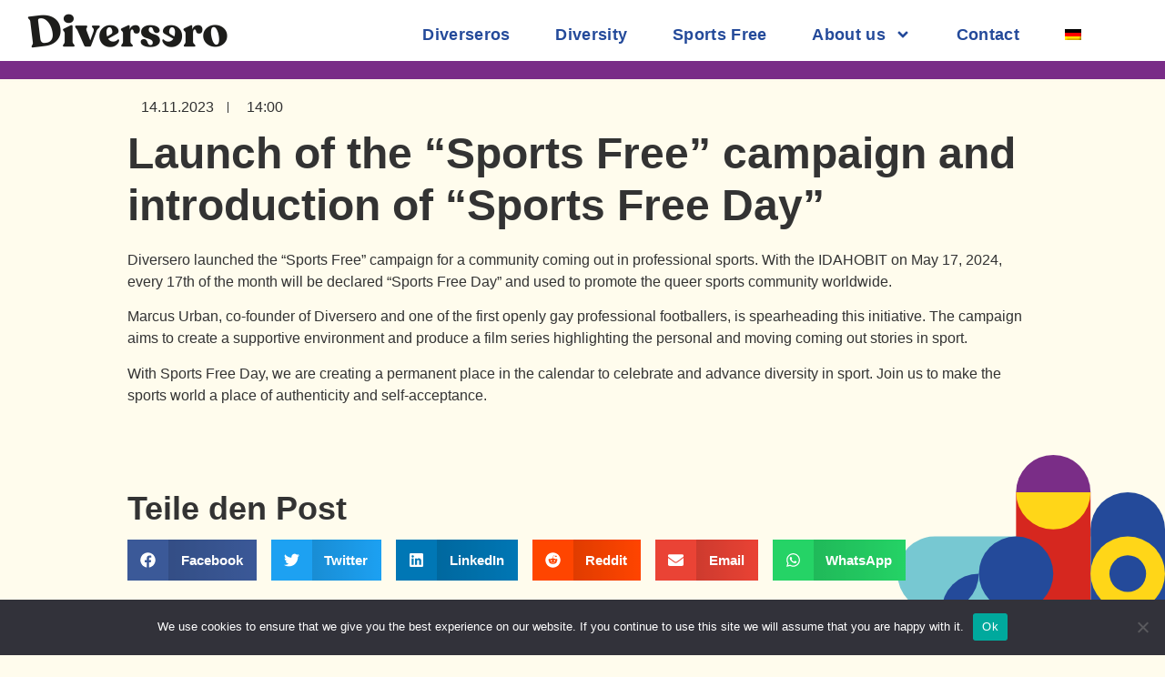

--- FILE ---
content_type: text/html; charset=UTF-8
request_url: https://www.diversero.org/en/launch-of-the-sports-free-campaign-and-introduction-of-sports-free-day/
body_size: 17367
content:
<!doctype html>
<html lang="en-US">
<head>
	<meta charset="UTF-8">
	<meta name="viewport" content="width=device-width, initial-scale=1">
	<link rel="profile" href="https://gmpg.org/xfn/11">
	<title>Launch of the &#8220;Sports Free&#8221; campaign and introduction of &#8220;Sports Free Day&#8221; &#8211; Diversero</title>
<meta name='robots' content='max-image-preview:large' />
	<style>img:is([sizes="auto" i], [sizes^="auto," i]) { contain-intrinsic-size: 3000px 1500px }</style>
	<link rel="alternate" hreflang="en" href="https://www.diversero.org/en/launch-of-the-sports-free-campaign-and-introduction-of-sports-free-day/" />
<link rel="alternate" hreflang="de" href="https://www.diversero.org/start-der-sports-free-kampagne-und-einfuehrung-des-sports-free-day/" />
<link rel="alternate" hreflang="x-default" href="https://www.diversero.org/start-der-sports-free-kampagne-und-einfuehrung-des-sports-free-day/" />
<link rel="alternate" type="application/rss+xml" title="Diversero &raquo; Feed" href="https://www.diversero.org/en/feed/" />
<link rel="alternate" type="application/rss+xml" title="Diversero &raquo; Comments Feed" href="https://www.diversero.org/en/comments/feed/" />
<link rel="alternate" type="application/rss+xml" title="Diversero &raquo; Launch of the &#8220;Sports Free&#8221; campaign and introduction of &#8220;Sports Free Day&#8221; Comments Feed" href="https://www.diversero.org/en/launch-of-the-sports-free-campaign-and-introduction-of-sports-free-day/feed/" />
<script>
window._wpemojiSettings = {"baseUrl":"https:\/\/s.w.org\/images\/core\/emoji\/16.0.1\/72x72\/","ext":".png","svgUrl":"https:\/\/s.w.org\/images\/core\/emoji\/16.0.1\/svg\/","svgExt":".svg","source":{"concatemoji":"https:\/\/www.diversero.org\/wp-includes\/js\/wp-emoji-release.min.js?ver=6.8.3"}};
/*! This file is auto-generated */
!function(s,n){var o,i,e;function c(e){try{var t={supportTests:e,timestamp:(new Date).valueOf()};sessionStorage.setItem(o,JSON.stringify(t))}catch(e){}}function p(e,t,n){e.clearRect(0,0,e.canvas.width,e.canvas.height),e.fillText(t,0,0);var t=new Uint32Array(e.getImageData(0,0,e.canvas.width,e.canvas.height).data),a=(e.clearRect(0,0,e.canvas.width,e.canvas.height),e.fillText(n,0,0),new Uint32Array(e.getImageData(0,0,e.canvas.width,e.canvas.height).data));return t.every(function(e,t){return e===a[t]})}function u(e,t){e.clearRect(0,0,e.canvas.width,e.canvas.height),e.fillText(t,0,0);for(var n=e.getImageData(16,16,1,1),a=0;a<n.data.length;a++)if(0!==n.data[a])return!1;return!0}function f(e,t,n,a){switch(t){case"flag":return n(e,"\ud83c\udff3\ufe0f\u200d\u26a7\ufe0f","\ud83c\udff3\ufe0f\u200b\u26a7\ufe0f")?!1:!n(e,"\ud83c\udde8\ud83c\uddf6","\ud83c\udde8\u200b\ud83c\uddf6")&&!n(e,"\ud83c\udff4\udb40\udc67\udb40\udc62\udb40\udc65\udb40\udc6e\udb40\udc67\udb40\udc7f","\ud83c\udff4\u200b\udb40\udc67\u200b\udb40\udc62\u200b\udb40\udc65\u200b\udb40\udc6e\u200b\udb40\udc67\u200b\udb40\udc7f");case"emoji":return!a(e,"\ud83e\udedf")}return!1}function g(e,t,n,a){var r="undefined"!=typeof WorkerGlobalScope&&self instanceof WorkerGlobalScope?new OffscreenCanvas(300,150):s.createElement("canvas"),o=r.getContext("2d",{willReadFrequently:!0}),i=(o.textBaseline="top",o.font="600 32px Arial",{});return e.forEach(function(e){i[e]=t(o,e,n,a)}),i}function t(e){var t=s.createElement("script");t.src=e,t.defer=!0,s.head.appendChild(t)}"undefined"!=typeof Promise&&(o="wpEmojiSettingsSupports",i=["flag","emoji"],n.supports={everything:!0,everythingExceptFlag:!0},e=new Promise(function(e){s.addEventListener("DOMContentLoaded",e,{once:!0})}),new Promise(function(t){var n=function(){try{var e=JSON.parse(sessionStorage.getItem(o));if("object"==typeof e&&"number"==typeof e.timestamp&&(new Date).valueOf()<e.timestamp+604800&&"object"==typeof e.supportTests)return e.supportTests}catch(e){}return null}();if(!n){if("undefined"!=typeof Worker&&"undefined"!=typeof OffscreenCanvas&&"undefined"!=typeof URL&&URL.createObjectURL&&"undefined"!=typeof Blob)try{var e="postMessage("+g.toString()+"("+[JSON.stringify(i),f.toString(),p.toString(),u.toString()].join(",")+"));",a=new Blob([e],{type:"text/javascript"}),r=new Worker(URL.createObjectURL(a),{name:"wpTestEmojiSupports"});return void(r.onmessage=function(e){c(n=e.data),r.terminate(),t(n)})}catch(e){}c(n=g(i,f,p,u))}t(n)}).then(function(e){for(var t in e)n.supports[t]=e[t],n.supports.everything=n.supports.everything&&n.supports[t],"flag"!==t&&(n.supports.everythingExceptFlag=n.supports.everythingExceptFlag&&n.supports[t]);n.supports.everythingExceptFlag=n.supports.everythingExceptFlag&&!n.supports.flag,n.DOMReady=!1,n.readyCallback=function(){n.DOMReady=!0}}).then(function(){return e}).then(function(){var e;n.supports.everything||(n.readyCallback(),(e=n.source||{}).concatemoji?t(e.concatemoji):e.wpemoji&&e.twemoji&&(t(e.twemoji),t(e.wpemoji)))}))}((window,document),window._wpemojiSettings);
</script>
<link rel='stylesheet' id='dce-animations-css' href='https://www.diversero.org/wp-content/plugins/dynamic-content-for-elementor/assets/css/animations.css?ver=2.12.2' media='all' />
<style id='wp-emoji-styles-inline-css'>

	img.wp-smiley, img.emoji {
		display: inline !important;
		border: none !important;
		box-shadow: none !important;
		height: 1em !important;
		width: 1em !important;
		margin: 0 0.07em !important;
		vertical-align: -0.1em !important;
		background: none !important;
		padding: 0 !important;
	}
</style>
<link rel='stylesheet' id='jet-engine-frontend-css' href='https://www.diversero.org/wp-content/plugins/jet-engine/assets/css/frontend.css?ver=3.3.0.1' media='all' />
<link rel='stylesheet' id='wpml-blocks-css' href='https://www.diversero.org/wp-content/plugins/sitepress-multilingual-cms/dist/css/blocks/styles.css?ver=4.6.3' media='all' />
<link rel='stylesheet' id='cookie-notice-front-css' href='https://www.diversero.org/wp-content/plugins/cookie-notice/css/front.min.css?ver=2.5.7' media='all' />
<link rel='stylesheet' id='wpml-legacy-horizontal-list-0-css' href='//www.diversero.org/wp-content/plugins/sitepress-multilingual-cms/templates/language-switchers/legacy-list-horizontal/style.min.css?ver=1' media='all' />
<link rel='stylesheet' id='wpml-menu-item-0-css' href='//www.diversero.org/wp-content/plugins/sitepress-multilingual-cms/templates/language-switchers/menu-item/style.min.css?ver=1' media='all' />
<link rel='stylesheet' id='hello-elementor-css' href='https://www.diversero.org/wp-content/themes/hello-elementor/style.min.css?ver=3.0.1' media='all' />
<link rel='stylesheet' id='hello-elementor-theme-style-css' href='https://www.diversero.org/wp-content/themes/hello-elementor/theme.min.css?ver=3.0.1' media='all' />
<link rel='stylesheet' id='hello-elementor-header-footer-css' href='https://www.diversero.org/wp-content/themes/hello-elementor/header-footer.min.css?ver=3.0.1' media='all' />
<link rel='stylesheet' id='elementor-frontend-css' href='https://www.diversero.org/wp-content/uploads/elementor/css/custom-frontend-lite.min.css?ver=1758984399' media='all' />
<link rel='stylesheet' id='elementor-post-8-css' href='https://www.diversero.org/wp-content/uploads/elementor/css/post-8.css?ver=1758984399' media='all' />
<link rel='stylesheet' id='swiper-css' href='https://www.diversero.org/wp-content/plugins/elementor/assets/lib/swiper/css/swiper.min.css?ver=5.3.6' media='all' />
<link rel='stylesheet' id='dashicons-css' href='https://www.diversero.org/wp-includes/css/dashicons.min.css?ver=6.8.3' media='all' />
<link rel='stylesheet' id='elementor-pro-css' href='https://www.diversero.org/wp-content/uploads/elementor/css/custom-pro-frontend-lite.min.css?ver=1758984399' media='all' />
<link rel='stylesheet' id='jet-blog-css' href='https://www.diversero.org/wp-content/plugins/jet-blog/assets/css/jet-blog.css?ver=2.3.5.1' media='all' />
<link rel='stylesheet' id='font-awesome-5-all-css' href='https://www.diversero.org/wp-content/plugins/elementor/assets/lib/font-awesome/css/all.min.css?ver=3.17.3' media='all' />
<link rel='stylesheet' id='font-awesome-4-shim-css' href='https://www.diversero.org/wp-content/plugins/elementor/assets/lib/font-awesome/css/v4-shims.min.css?ver=3.17.3' media='all' />
<link rel='stylesheet' id='namogo-icons-css' href='https://www.diversero.org/wp-content/plugins/elementor-extras/assets/lib/nicons/css/nicons.css?ver=2.2.51' media='all' />
<link rel='stylesheet' id='elementor-extras-frontend-css' href='https://www.diversero.org/wp-content/plugins/elementor-extras/assets/css/frontend.min.css?ver=2.2.51' media='all' />
<link rel='stylesheet' id='elementor-post-3103-css' href='https://www.diversero.org/wp-content/uploads/elementor/css/post-3103.css?ver=1759304259' media='all' />
<link rel='stylesheet' id='elementor-post-101-css' href='https://www.diversero.org/wp-content/uploads/elementor/css/post-101.css?ver=1758984400' media='all' />
<link rel='stylesheet' id='elementor-post-3786-css' href='https://www.diversero.org/wp-content/uploads/elementor/css/post-3786.css?ver=1760970258' media='all' />
<link rel='stylesheet' id='hello-elementor-child-style-css' href='https://www.diversero.org/wp-content/themes/hello-theme-child-master/style.css?ver=2.0.0' media='all' />
<link rel='stylesheet' id='jquery-chosen-css' href='https://www.diversero.org/wp-content/plugins/jet-search/assets/lib/chosen/chosen.min.css?ver=1.8.7' media='all' />
<link rel='stylesheet' id='jet-search-css' href='https://www.diversero.org/wp-content/plugins/jet-search/assets/css/jet-search.css?ver=3.2.0' media='all' />
<script src="https://www.diversero.org/wp-includes/js/jquery/jquery.min.js?ver=3.7.1" id="jquery-core-js"></script>
<script src="https://www.diversero.org/wp-includes/js/jquery/jquery-migrate.min.js?ver=3.4.1" id="jquery-migrate-js"></script>
<script id="wpml-cookie-js-extra">
var wpml_cookies = {"wp-wpml_current_language":{"value":"en","expires":1,"path":"\/"}};
var wpml_cookies = {"wp-wpml_current_language":{"value":"en","expires":1,"path":"\/"}};
</script>
<script src="https://www.diversero.org/wp-content/plugins/sitepress-multilingual-cms/res/js/cookies/language-cookie.js?ver=4.6.3" id="wpml-cookie-js"></script>
<script src="https://www.diversero.org/wp-includes/js/imagesloaded.min.js?ver=6.8.3" id="imagesLoaded-js"></script>
<script id="cookie-notice-front-js-before">
var cnArgs = {"ajaxUrl":"https:\/\/www.diversero.org\/wp-admin\/admin-ajax.php","nonce":"eddf2e69af","hideEffect":"fade","position":"bottom","onScroll":false,"onScrollOffset":100,"onClick":false,"cookieName":"cookie_notice_accepted","cookieTime":2592000,"cookieTimeRejected":2592000,"globalCookie":false,"redirection":false,"cache":false,"revokeCookies":false,"revokeCookiesOpt":"automatic"};
</script>
<script src="https://www.diversero.org/wp-content/plugins/cookie-notice/js/front.min.js?ver=2.5.7" id="cookie-notice-front-js"></script>
<script src="https://www.diversero.org/wp-content/plugins/elementor/assets/lib/font-awesome/js/v4-shims.min.js?ver=3.17.3" id="font-awesome-4-shim-js"></script>
<link rel="https://api.w.org/" href="https://www.diversero.org/en/wp-json/" /><link rel="alternate" title="JSON" type="application/json" href="https://www.diversero.org/en/wp-json/wp/v2/posts/4438" /><link rel="EditURI" type="application/rsd+xml" title="RSD" href="https://www.diversero.org/xmlrpc.php?rsd" />
<meta name="generator" content="WordPress 6.8.3" />
<link rel="canonical" href="https://www.diversero.org/en/launch-of-the-sports-free-campaign-and-introduction-of-sports-free-day/" />
<link rel='shortlink' href='https://www.diversero.org/en/?p=4438' />
<link rel="alternate" title="oEmbed (JSON)" type="application/json+oembed" href="https://www.diversero.org/en/wp-json/oembed/1.0/embed?url=https%3A%2F%2Fwww.diversero.org%2Fen%2Flaunch-of-the-sports-free-campaign-and-introduction-of-sports-free-day%2F" />
<link rel="alternate" title="oEmbed (XML)" type="text/xml+oembed" href="https://www.diversero.org/en/wp-json/oembed/1.0/embed?url=https%3A%2F%2Fwww.diversero.org%2Fen%2Flaunch-of-the-sports-free-campaign-and-introduction-of-sports-free-day%2F&#038;format=xml" />
<meta name="generator" content="WPML ver:4.6.3 stt:1,3;" />
<meta name="generator" content="Elementor 3.17.3; features: e_dom_optimization, e_optimized_assets_loading, e_optimized_css_loading, e_font_icon_svg, additional_custom_breakpoints; settings: css_print_method-external, google_font-disabled, font_display-auto">
<link rel="icon" href="https://www.diversero.org/wp-content/uploads/2022/06/cropped-Diversero_Logo_Social_Media_quadratisch-150x150.png" sizes="32x32" />
<link rel="icon" href="https://www.diversero.org/wp-content/uploads/2022/06/cropped-Diversero_Logo_Social_Media_quadratisch-300x300.png" sizes="192x192" />
<link rel="apple-touch-icon" href="https://www.diversero.org/wp-content/uploads/2022/06/cropped-Diversero_Logo_Social_Media_quadratisch-300x300.png" />
<meta name="msapplication-TileImage" content="https://www.diversero.org/wp-content/uploads/2022/06/cropped-Diversero_Logo_Social_Media_quadratisch-300x300.png" />
</head>
<body class="wp-singular post-template-default single single-post postid-4438 single-format-standard wp-custom-logo wp-theme-hello-elementor wp-child-theme-hello-theme-child-master cookies-not-set elementor-default elementor-kit-8 elementor-page-3786">


<a class="skip-link screen-reader-text" href="#content">Skip to content</a>

		<header data-elementor-type="header" data-elementor-id="3103" class="elementor elementor-3103 elementor-location-header" data-elementor-post-type="elementor_library">
						<div data-dce-background-color="#FFFFFF" class="elementor-element elementor-element-5dfc146 e-con-full e-flex e-con e-parent" data-id="5dfc146" data-element_type="container" data-settings="{&quot;content_width&quot;:&quot;full&quot;,&quot;background_background&quot;:&quot;classic&quot;,&quot;sticky&quot;:&quot;top&quot;,&quot;sticky_on&quot;:[&quot;desktop&quot;,&quot;tablet_extra&quot;,&quot;tablet&quot;,&quot;mobile&quot;],&quot;sticky_offset&quot;:0,&quot;sticky_effects_offset&quot;:0}" data-core-v316-plus="true">
		<div class="elementor-element elementor-element-4c3cab0 e-con-full e-flex e-con e-child" data-id="4c3cab0" data-element_type="container" data-settings="{&quot;content_width&quot;:&quot;full&quot;}">
				<div class="elementor-element elementor-element-6cedda2 dce_masking-none elementor-widget elementor-widget-image" data-id="6cedda2" data-element_type="widget" data-widget_type="image.default">
				<div class="elementor-widget-container">
			<style>/*! elementor - v3.17.0 - 08-11-2023 */
.elementor-widget-image{text-align:center}.elementor-widget-image a{display:inline-block}.elementor-widget-image a img[src$=".svg"]{width:48px}.elementor-widget-image img{vertical-align:middle;display:inline-block}</style>													<a href="https://www.diversero.org/en/">
							<img width="220" height="38" src="https://www.diversero.org/wp-content/uploads/2023/05/Diversero_black.png" class="attachment-full size-full wp-image-3165" alt="" />								</a>
															</div>
				</div>
				</div>
		<div class="elementor-element elementor-element-4204b9c e-con-full e-flex e-con e-child" data-id="4204b9c" data-element_type="container" data-settings="{&quot;content_width&quot;:&quot;full&quot;}">
				<div class="elementor-element elementor-element-340abd9 elementor-nav-menu__align-right elementor-nav-menu--stretch elementor-nav-menu__text-align-center elementor-nav-menu--dropdown-tablet_extra elementor-nav-menu--toggle elementor-nav-menu--burger elementor-widget elementor-widget-nav-menu" data-id="340abd9" data-element_type="widget" data-settings="{&quot;submenu_icon&quot;:{&quot;value&quot;:&quot;&lt;svg class=\&quot;e-font-icon-svg e-fas-angle-down\&quot; viewBox=\&quot;0 0 320 512\&quot; xmlns=\&quot;http:\/\/www.w3.org\/2000\/svg\&quot;&gt;&lt;path d=\&quot;M143 352.3L7 216.3c-9.4-9.4-9.4-24.6 0-33.9l22.6-22.6c9.4-9.4 24.6-9.4 33.9 0l96.4 96.4 96.4-96.4c9.4-9.4 24.6-9.4 33.9 0l22.6 22.6c9.4 9.4 9.4 24.6 0 33.9l-136 136c-9.2 9.4-24.4 9.4-33.8 0z\&quot;&gt;&lt;\/path&gt;&lt;\/svg&gt;&quot;,&quot;library&quot;:&quot;fa-solid&quot;},&quot;full_width&quot;:&quot;stretch&quot;,&quot;layout&quot;:&quot;horizontal&quot;,&quot;toggle&quot;:&quot;burger&quot;}" data-widget_type="nav-menu.default">
				<div class="elementor-widget-container">
			<link rel="stylesheet" href="https://www.diversero.org/wp-content/uploads/elementor/css/custom-pro-widget-nav-menu.min.css?ver=1758984400">			<nav class="elementor-nav-menu--main elementor-nav-menu__container elementor-nav-menu--layout-horizontal e--pointer-none">
				<ul id="menu-1-340abd9" class="elementor-nav-menu"><li class="menu-item menu-item-type-post_type menu-item-object-page menu-item-222"><a href="https://www.diversero.org/en/featured-diverseros/" class="elementor-item">Diverseros</a></li>
<li class="menu-item menu-item-type-post_type menu-item-object-page menu-item-1882"><a href="https://www.diversero.org/en/ultimate-guide-to-diversity/" class="elementor-item">Diversity</a></li>
<li class="menu-item menu-item-type-post_type menu-item-object-page menu-item-4723"><a href="https://www.diversero.org/en/campaigns/sports-free-coming-out-in-professional-sports/" class="elementor-item">Sports Free</a></li>
<li class="menu-item menu-item-type-post_type menu-item-object-page menu-item-has-children menu-item-131"><a href="https://www.diversero.org/en/about-us/" class="elementor-item">About us</a>
<ul class="sub-menu elementor-nav-menu--dropdown">
	<li class="menu-item menu-item-type-post_type menu-item-object-page menu-item-3468"><a href="https://www.diversero.org/en/about-us/vision-mission-values/" class="elementor-sub-item">Vision, Mission, Values</a></li>
	<li class="menu-item menu-item-type-post_type menu-item-object-page menu-item-3467"><a href="https://www.diversero.org/en/about-us/strategic-goals/" class="elementor-sub-item">Goals</a></li>
	<li class="menu-item menu-item-type-post_type menu-item-object-page menu-item-3469"><a href="https://www.diversero.org/en/about-us/team/" class="elementor-sub-item">Team</a></li>
</ul>
</li>
<li class="menu-item menu-item-type-post_type menu-item-object-page menu-item-130"><a href="https://www.diversero.org/en/contact/" class="elementor-item">Contact</a></li>
<li class="menu-item wpml-ls-slot-7 wpml-ls-item wpml-ls-item-de wpml-ls-menu-item wpml-ls-first-item wpml-ls-last-item menu-item-type-wpml_ls_menu_item menu-item-object-wpml_ls_menu_item menu-item-wpml-ls-7-de"><a href="https://www.diversero.org/start-der-sports-free-kampagne-und-einfuehrung-des-sports-free-day/" class="elementor-item"><img
            class="wpml-ls-flag"
            src="https://www.diversero.org/wp-content/plugins/sitepress-multilingual-cms/res/flags/de.png"
            alt="German"
            
            
    /></a></li>
</ul>			</nav>
					<div class="elementor-menu-toggle" role="button" tabindex="0" aria-label="Menu Toggle" aria-expanded="false">
			<svg aria-hidden="true" role="presentation" class="elementor-menu-toggle__icon--open e-font-icon-svg e-eicon-menu-bar" viewBox="0 0 1000 1000" xmlns="http://www.w3.org/2000/svg"><path d="M104 333H896C929 333 958 304 958 271S929 208 896 208H104C71 208 42 237 42 271S71 333 104 333ZM104 583H896C929 583 958 554 958 521S929 458 896 458H104C71 458 42 487 42 521S71 583 104 583ZM104 833H896C929 833 958 804 958 771S929 708 896 708H104C71 708 42 737 42 771S71 833 104 833Z"></path></svg><svg aria-hidden="true" role="presentation" class="elementor-menu-toggle__icon--close e-font-icon-svg e-eicon-close" viewBox="0 0 1000 1000" xmlns="http://www.w3.org/2000/svg"><path d="M742 167L500 408 258 167C246 154 233 150 217 150 196 150 179 158 167 167 154 179 150 196 150 212 150 229 154 242 171 254L408 500 167 742C138 771 138 800 167 829 196 858 225 858 254 829L496 587 738 829C750 842 767 846 783 846 800 846 817 842 829 829 842 817 846 804 846 783 846 767 842 750 829 737L588 500 833 258C863 229 863 200 833 171 804 137 775 137 742 167Z"></path></svg>			<span class="elementor-screen-only">Menu</span>
		</div>
					<nav class="elementor-nav-menu--dropdown elementor-nav-menu__container" aria-hidden="true">
				<ul id="menu-2-340abd9" class="elementor-nav-menu"><li class="menu-item menu-item-type-post_type menu-item-object-page menu-item-222"><a href="https://www.diversero.org/en/featured-diverseros/" class="elementor-item" tabindex="-1">Diverseros</a></li>
<li class="menu-item menu-item-type-post_type menu-item-object-page menu-item-1882"><a href="https://www.diversero.org/en/ultimate-guide-to-diversity/" class="elementor-item" tabindex="-1">Diversity</a></li>
<li class="menu-item menu-item-type-post_type menu-item-object-page menu-item-4723"><a href="https://www.diversero.org/en/campaigns/sports-free-coming-out-in-professional-sports/" class="elementor-item" tabindex="-1">Sports Free</a></li>
<li class="menu-item menu-item-type-post_type menu-item-object-page menu-item-has-children menu-item-131"><a href="https://www.diversero.org/en/about-us/" class="elementor-item" tabindex="-1">About us</a>
<ul class="sub-menu elementor-nav-menu--dropdown">
	<li class="menu-item menu-item-type-post_type menu-item-object-page menu-item-3468"><a href="https://www.diversero.org/en/about-us/vision-mission-values/" class="elementor-sub-item" tabindex="-1">Vision, Mission, Values</a></li>
	<li class="menu-item menu-item-type-post_type menu-item-object-page menu-item-3467"><a href="https://www.diversero.org/en/about-us/strategic-goals/" class="elementor-sub-item" tabindex="-1">Goals</a></li>
	<li class="menu-item menu-item-type-post_type menu-item-object-page menu-item-3469"><a href="https://www.diversero.org/en/about-us/team/" class="elementor-sub-item" tabindex="-1">Team</a></li>
</ul>
</li>
<li class="menu-item menu-item-type-post_type menu-item-object-page menu-item-130"><a href="https://www.diversero.org/en/contact/" class="elementor-item" tabindex="-1">Contact</a></li>
<li class="menu-item wpml-ls-slot-7 wpml-ls-item wpml-ls-item-de wpml-ls-menu-item wpml-ls-first-item wpml-ls-last-item menu-item-type-wpml_ls_menu_item menu-item-object-wpml_ls_menu_item menu-item-wpml-ls-7-de"><a href="https://www.diversero.org/start-der-sports-free-kampagne-und-einfuehrung-des-sports-free-day/" class="elementor-item" tabindex="-1"><img
            class="wpml-ls-flag"
            src="https://www.diversero.org/wp-content/plugins/sitepress-multilingual-cms/res/flags/de.png"
            alt="German"
            
            
    /></a></li>
</ul>			</nav>
				</div>
				</div>
				</div>
		<div class="elementor-element elementor-element-e513d4a e-con-full elementor-hidden-desktop elementor-hidden-tablet_extra elementor-hidden-tablet elementor-hidden-mobile e-flex e-con e-child" data-id="e513d4a" data-element_type="container" data-settings="{&quot;content_width&quot;:&quot;full&quot;}">
				<div data-dce-background-color="#792C87" class="elementor-element elementor-element-e81f324 elementor-align-right elementor-widget elementor-widget-button" data-id="e81f324" data-element_type="widget" data-widget_type="button.default">
				<div class="elementor-widget-container">
					<div class="elementor-button-wrapper">
			<a class="elementor-button elementor-button-link elementor-size-sm" href="https://www.diversero.org/en/donate/">
						<span class="elementor-button-content-wrapper">
						<span class="elementor-button-text">Donate</span>
		</span>
					</a>
		</div>
				</div>
				</div>
				</div>
				</div>
						</header>
				<div data-elementor-type="single-post" data-elementor-id="3786" class="elementor elementor-3786 elementor-location-single post-4438 post type-post status-publish format-standard has-post-thumbnail hentry category-news tag-sports-free-news" data-elementor-post-type="elementor_library">
								<section class="elementor-section elementor-top-section elementor-element elementor-element-3dcccb65 elementor-section-boxed elementor-section-height-default elementor-section-height-default" data-id="3dcccb65" data-element_type="section" data-settings="{&quot;background_background&quot;:&quot;classic&quot;}">
							<div class="elementor-background-overlay"></div>
							<div class="elementor-container elementor-column-gap-default">
					<div class="elementor-column elementor-col-100 elementor-top-column elementor-element elementor-element-4e492491" data-id="4e492491" data-element_type="column">
			<div class="elementor-widget-wrap elementor-element-populated">
								<div class="elementor-element elementor-element-66a493b5 elementor-fixed elementor-widget elementor-widget-progress-tracker" data-id="66a493b5" data-element_type="widget" data-settings="{&quot;relative_to&quot;:&quot;post_content&quot;,&quot;_position&quot;:&quot;fixed&quot;,&quot;type&quot;:&quot;horizontal&quot;}" data-widget_type="progress-tracker.default">
				<div class="elementor-widget-container">
			<style>/*! elementor-pro - v3.17.0 - 01-11-2023 */
.elementor-scrolling-tracker{--scrolling-track-default-progress-color:#61ce70;--scrolling-track-default-color:#eee;--scrolling-track-precentage-default-color:$black}.elementor-scrolling-tracker-horizontal{display:flex;width:100%;height:var(--horizontal-height,20px);padding:var(--tracker-padding);align-items:center;border-left:var(--horizontal-border-left-width,2px) var(--horizontal-border-style) var(--horizontal-border-color);border-bottom:var(--horizontal-border-bottom-width,2px) var(--horizontal-border-style) var(--horizontal-border-color);border-right:var(--horizontal-border-right-width,2px) var(--horizontal-border-style) var(--horizontal-border-color);border-top:var(--horizontal-border-top-width,2px) var(--horizontal-border-style) var(--horizontal-border-color);border-radius:var(--border-radius);background-color:var(--scrolling-track-default-color);direction:var(--direction)}.elementor-scrolling-tracker-horizontal .current-progress{display:none;height:100%;align-items:center;position:relative;border-radius:var(--progress-border-radius);border-left:var(--horizontal-progress-border-left-width,2px) var(--horizontal-progress-border) var(--horizontal-progress-border-color);border-bottom:var(--horizontal-progress-border-bottom-width,2px) var(--horizontal-progress-border) var(--horizontal-progress-border-color);border-right:var(--horizontal-progress-border-right-width,2px) var(--horizontal-progress-border) var(--horizontal-progress-border-color);border-top:var(--horizontal-progress-border-top-width,2px) var(--horizontal-progress-border) var(--horizontal-progress-border-color);background-color:var(--scrolling-track-default-progress-color)}.elementor-scrolling-tracker-horizontal .current-progress .current-progress-percentage{inset-inline-end:.5em;inset-inline-start:auto;position:absolute;direction:var(--text-direction);color:var(--percentage-color,var(--scrolling-track-precentage-default-color))}.elementor-scrolling-tracker-circular{display:flex;width:var(--circular-width,100px);height:var(--circular-height,100px);align-items:center;justify-content:center;position:relative;margin-inline-start:0;margin-inline-end:auto}.elementor-scrolling-tracker-circular .current-progress-percentage{position:absolute;color:var(--percentage-color,var(--scrolling-track-precentage-default-color))}.elementor-scrolling-tracker-circular svg{position:absolute}.elementor-scrolling-tracker-circular .current-progress{display:none;transform:rotate(-90deg);transform-origin:50% 50%;stroke:var(--circular-color,var(--scrolling-track-default-progress-color));fill:transparent;stroke-width:var(--circular-progress-width,4px)}.elementor-scrolling-tracker-circular .circle{stroke:var(--circular-background-color,var(--scrolling-track-default-color));fill:transparent;stroke-width:var(--circular-background-width,4px)}.elementor-scrolling-tracker-alignment-left{margin-left:0;margin-right:auto}.elementor-scrolling-tracker-alignment-center{margin-left:auto;margin-right:auto}.elementor-scrolling-tracker-alignment-right{margin-left:auto;margin-right:0}.e-con-inner>.elementor-widget-progress-tracker,.e-con>.elementor-widget-progress-tracker{width:var(--container-widget-width);--flex-grow:var(--container-widget-flex-grow)}</style>
		<div class="elementor-scrolling-tracker elementor-scrolling-tracker-horizontal elementor-scrolling-tracker-alignment-">
						<div class="current-progress">
					<div class="current-progress-percentage"></div>
				</div>
				</div>
				</div>
				</div>
				<div class="elementor-element elementor-element-12cf3004 elementor-widget elementor-widget-post-info" data-id="12cf3004" data-element_type="widget" data-widget_type="post-info.default">
				<div class="elementor-widget-container">
			<link rel="stylesheet" href="https://www.diversero.org/wp-content/plugins/elementor/assets/css/widget-icon-list.min.css"><link rel="stylesheet" href="https://www.diversero.org/wp-content/plugins/elementor-pro/assets/css/widget-theme-elements.min.css">		<ul class="elementor-inline-items elementor-icon-list-items elementor-post-info">
								<li class="elementor-icon-list-item elementor-repeater-item-930aaa1 elementor-inline-item" itemprop="datePublished">
										<span class="elementor-icon-list-icon">
								<svg aria-hidden="true" class="e-font-icon-svg e-fas-calendar" viewBox="0 0 448 512" xmlns="http://www.w3.org/2000/svg"><path d="M12 192h424c6.6 0 12 5.4 12 12v260c0 26.5-21.5 48-48 48H48c-26.5 0-48-21.5-48-48V204c0-6.6 5.4-12 12-12zm436-44v-36c0-26.5-21.5-48-48-48h-48V12c0-6.6-5.4-12-12-12h-40c-6.6 0-12 5.4-12 12v52H160V12c0-6.6-5.4-12-12-12h-40c-6.6 0-12 5.4-12 12v52H48C21.5 64 0 85.5 0 112v36c0 6.6 5.4 12 12 12h424c6.6 0 12-5.4 12-12z"></path></svg>							</span>
									<span class="elementor-icon-list-text elementor-post-info__item elementor-post-info__item--type-date">
										14.11.2023					</span>
								</li>
				<li class="elementor-icon-list-item elementor-repeater-item-d30d160 elementor-inline-item">
										<span class="elementor-icon-list-icon">
								<svg aria-hidden="true" class="e-font-icon-svg e-far-clock" viewBox="0 0 512 512" xmlns="http://www.w3.org/2000/svg"><path d="M256 8C119 8 8 119 8 256s111 248 248 248 248-111 248-248S393 8 256 8zm0 448c-110.5 0-200-89.5-200-200S145.5 56 256 56s200 89.5 200 200-89.5 200-200 200zm61.8-104.4l-84.9-61.7c-3.1-2.3-4.9-5.9-4.9-9.7V116c0-6.6 5.4-12 12-12h32c6.6 0 12 5.4 12 12v141.7l66.8 48.6c5.4 3.9 6.5 11.4 2.6 16.8L334.6 349c-3.9 5.3-11.4 6.5-16.8 2.6z"></path></svg>							</span>
									<span class="elementor-icon-list-text elementor-post-info__item elementor-post-info__item--type-time">
										14:00					</span>
								</li>
				</ul>
				</div>
				</div>
					</div>
		</div>
							</div>
		</section>
				<section class="elementor-section elementor-top-section elementor-element elementor-element-718f2cf9 elementor-section-boxed elementor-section-height-default elementor-section-height-default" data-id="718f2cf9" data-element_type="section">
						<div class="elementor-container elementor-column-gap-default">
					<div class="elementor-column elementor-col-100 elementor-top-column elementor-element elementor-element-bc19b68" data-id="bc19b68" data-element_type="column">
			<div class="elementor-widget-wrap elementor-element-populated">
								<div class="elementor-element elementor-element-4f69b8b elementor-widget elementor-widget-theme-post-title elementor-page-title elementor-widget-heading" data-id="4f69b8b" data-element_type="widget" data-widget_type="theme-post-title.default">
				<div class="elementor-widget-container">
			<style>/*! elementor - v3.17.0 - 08-11-2023 */
.elementor-heading-title{padding:0;margin:0;line-height:1}.elementor-widget-heading .elementor-heading-title[class*=elementor-size-]>a{color:inherit;font-size:inherit;line-height:inherit}.elementor-widget-heading .elementor-heading-title.elementor-size-small{font-size:15px}.elementor-widget-heading .elementor-heading-title.elementor-size-medium{font-size:19px}.elementor-widget-heading .elementor-heading-title.elementor-size-large{font-size:29px}.elementor-widget-heading .elementor-heading-title.elementor-size-xl{font-size:39px}.elementor-widget-heading .elementor-heading-title.elementor-size-xxl{font-size:59px}</style><h1 class="elementor-heading-title elementor-size-default">Launch of the &#8220;Sports Free&#8221; campaign and introduction of &#8220;Sports Free Day&#8221;</h1>		</div>
				</div>
					</div>
		</div>
							</div>
		</section>
				<section class="elementor-section elementor-top-section elementor-element elementor-element-01956ce elementor-section-boxed elementor-section-height-default elementor-section-height-default" data-id="01956ce" data-element_type="section">
						<div class="elementor-container elementor-column-gap-default">
					<div class="elementor-column elementor-col-100 elementor-top-column elementor-element elementor-element-94a6def" data-id="94a6def" data-element_type="column">
			<div class="elementor-widget-wrap elementor-element-populated">
								<div class="elementor-element elementor-element-cac0637 elementor-widget__width-auto elementor-widget elementor-widget-theme-post-content" data-id="cac0637" data-element_type="widget" data-widget_type="theme-post-content.default">
				<div class="elementor-widget-container">
			<p>Diversero launched the &#8220;Sports Free&#8221; campaign for a community coming out in professional sports. With the IDAHOBIT on May 17, 2024, every 17th of the month will be declared &#8220;Sports Free Day&#8221; and used to promote the queer sports community worldwide.</p>
<p>Marcus Urban, co-founder of Diversero and one of the first openly gay professional footballers, is spearheading this initiative. The campaign aims to create a supportive environment and produce a film series highlighting the personal and moving coming out stories in sport.</p>
<p>With Sports Free Day, we are creating a permanent place in the calendar to celebrate and advance diversity in sport. Join us to make the sports world a place of authenticity and self-acceptance.</p>
		</div>
				</div>
					</div>
		</div>
							</div>
		</section>
				<section class="elementor-section elementor-top-section elementor-element elementor-element-5d481e0 elementor-section-boxed elementor-section-height-default elementor-section-height-default" data-id="5d481e0" data-element_type="section">
						<div class="elementor-container elementor-column-gap-default">
					<div class="elementor-column elementor-col-100 elementor-top-column elementor-element elementor-element-7c6f51f8" data-id="7c6f51f8" data-element_type="column">
			<div class="elementor-widget-wrap elementor-element-populated">
								<div class="elementor-element elementor-element-4243c8bf elementor-widget elementor-widget-heading" data-id="4243c8bf" data-element_type="widget" data-widget_type="heading.default">
				<div class="elementor-widget-container">
			<h3 class="elementor-heading-title elementor-size-default">Teile den Post</h3>		</div>
				</div>
				<div class="elementor-element elementor-element-9f064a1 elementor-share-buttons--align-left elementor-share-buttons--view-icon-text elementor-share-buttons--skin-gradient elementor-share-buttons--shape-square elementor-grid-0 elementor-share-buttons--color-official elementor-widget elementor-widget-share-buttons" data-id="9f064a1" data-element_type="widget" data-widget_type="share-buttons.default">
				<div class="elementor-widget-container">
			<link rel="stylesheet" href="https://www.diversero.org/wp-content/plugins/elementor-pro/assets/css/widget-share-buttons.min.css">		<div class="elementor-grid">
								<div class="elementor-grid-item">
						<div
							class="elementor-share-btn elementor-share-btn_facebook"
							role="button"
							tabindex="0"
							aria-label="Share on facebook"
						>
															<span class="elementor-share-btn__icon">
								<svg class="e-font-icon-svg e-fab-facebook" viewBox="0 0 512 512" xmlns="http://www.w3.org/2000/svg"><path d="M504 256C504 119 393 8 256 8S8 119 8 256c0 123.78 90.69 226.38 209.25 245V327.69h-63V256h63v-54.64c0-62.15 37-96.48 93.67-96.48 27.14 0 55.52 4.84 55.52 4.84v61h-31.28c-30.8 0-40.41 19.12-40.41 38.73V256h68.78l-11 71.69h-57.78V501C413.31 482.38 504 379.78 504 256z"></path></svg>							</span>
																						<div class="elementor-share-btn__text">
																			<span class="elementor-share-btn__title">
										Facebook									</span>
																	</div>
													</div>
					</div>
									<div class="elementor-grid-item">
						<div
							class="elementor-share-btn elementor-share-btn_twitter"
							role="button"
							tabindex="0"
							aria-label="Share on twitter"
						>
															<span class="elementor-share-btn__icon">
								<svg class="e-font-icon-svg e-fab-twitter" viewBox="0 0 512 512" xmlns="http://www.w3.org/2000/svg"><path d="M459.37 151.716c.325 4.548.325 9.097.325 13.645 0 138.72-105.583 298.558-298.558 298.558-59.452 0-114.68-17.219-161.137-47.106 8.447.974 16.568 1.299 25.34 1.299 49.055 0 94.213-16.568 130.274-44.832-46.132-.975-84.792-31.188-98.112-72.772 6.498.974 12.995 1.624 19.818 1.624 9.421 0 18.843-1.3 27.614-3.573-48.081-9.747-84.143-51.98-84.143-102.985v-1.299c13.969 7.797 30.214 12.67 47.431 13.319-28.264-18.843-46.781-51.005-46.781-87.391 0-19.492 5.197-37.36 14.294-52.954 51.655 63.675 129.3 105.258 216.365 109.807-1.624-7.797-2.599-15.918-2.599-24.04 0-57.828 46.782-104.934 104.934-104.934 30.213 0 57.502 12.67 76.67 33.137 23.715-4.548 46.456-13.32 66.599-25.34-7.798 24.366-24.366 44.833-46.132 57.827 21.117-2.273 41.584-8.122 60.426-16.243-14.292 20.791-32.161 39.308-52.628 54.253z"></path></svg>							</span>
																						<div class="elementor-share-btn__text">
																			<span class="elementor-share-btn__title">
										Twitter									</span>
																	</div>
													</div>
					</div>
									<div class="elementor-grid-item">
						<div
							class="elementor-share-btn elementor-share-btn_linkedin"
							role="button"
							tabindex="0"
							aria-label="Share on linkedin"
						>
															<span class="elementor-share-btn__icon">
								<svg class="e-font-icon-svg e-fab-linkedin" viewBox="0 0 448 512" xmlns="http://www.w3.org/2000/svg"><path d="M416 32H31.9C14.3 32 0 46.5 0 64.3v383.4C0 465.5 14.3 480 31.9 480H416c17.6 0 32-14.5 32-32.3V64.3c0-17.8-14.4-32.3-32-32.3zM135.4 416H69V202.2h66.5V416zm-33.2-243c-21.3 0-38.5-17.3-38.5-38.5S80.9 96 102.2 96c21.2 0 38.5 17.3 38.5 38.5 0 21.3-17.2 38.5-38.5 38.5zm282.1 243h-66.4V312c0-24.8-.5-56.7-34.5-56.7-34.6 0-39.9 27-39.9 54.9V416h-66.4V202.2h63.7v29.2h.9c8.9-16.8 30.6-34.5 62.9-34.5 67.2 0 79.7 44.3 79.7 101.9V416z"></path></svg>							</span>
																						<div class="elementor-share-btn__text">
																			<span class="elementor-share-btn__title">
										LinkedIn									</span>
																	</div>
													</div>
					</div>
									<div class="elementor-grid-item">
						<div
							class="elementor-share-btn elementor-share-btn_reddit"
							role="button"
							tabindex="0"
							aria-label="Share on reddit"
						>
															<span class="elementor-share-btn__icon">
								<svg class="e-font-icon-svg e-fab-reddit" viewBox="0 0 512 512" xmlns="http://www.w3.org/2000/svg"><path d="M201.5 305.5c-13.8 0-24.9-11.1-24.9-24.6 0-13.8 11.1-24.9 24.9-24.9 13.6 0 24.6 11.1 24.6 24.9 0 13.6-11.1 24.6-24.6 24.6zM504 256c0 137-111 248-248 248S8 393 8 256 119 8 256 8s248 111 248 248zm-132.3-41.2c-9.4 0-17.7 3.9-23.8 10-22.4-15.5-52.6-25.5-86.1-26.6l17.4-78.3 55.4 12.5c0 13.6 11.1 24.6 24.6 24.6 13.8 0 24.9-11.3 24.9-24.9s-11.1-24.9-24.9-24.9c-9.7 0-18 5.8-22.1 13.8l-61.2-13.6c-3-.8-6.1 1.4-6.9 4.4l-19.1 86.4c-33.2 1.4-63.1 11.3-85.5 26.8-6.1-6.4-14.7-10.2-24.1-10.2-34.9 0-46.3 46.9-14.4 62.8-1.1 5-1.7 10.2-1.7 15.5 0 52.6 59.2 95.2 132 95.2 73.1 0 132.3-42.6 132.3-95.2 0-5.3-.6-10.8-1.9-15.8 31.3-16 19.8-62.5-14.9-62.5zM302.8 331c-18.2 18.2-76.1 17.9-93.6 0-2.2-2.2-6.1-2.2-8.3 0-2.5 2.5-2.5 6.4 0 8.6 22.8 22.8 87.3 22.8 110.2 0 2.5-2.2 2.5-6.1 0-8.6-2.2-2.2-6.1-2.2-8.3 0zm7.7-75c-13.6 0-24.6 11.1-24.6 24.9 0 13.6 11.1 24.6 24.6 24.6 13.8 0 24.9-11.1 24.9-24.6 0-13.8-11-24.9-24.9-24.9z"></path></svg>							</span>
																						<div class="elementor-share-btn__text">
																			<span class="elementor-share-btn__title">
										Reddit									</span>
																	</div>
													</div>
					</div>
									<div class="elementor-grid-item">
						<div
							class="elementor-share-btn elementor-share-btn_email"
							role="button"
							tabindex="0"
							aria-label="Share on email"
						>
															<span class="elementor-share-btn__icon">
								<svg class="e-font-icon-svg e-fas-envelope" viewBox="0 0 512 512" xmlns="http://www.w3.org/2000/svg"><path d="M502.3 190.8c3.9-3.1 9.7-.2 9.7 4.7V400c0 26.5-21.5 48-48 48H48c-26.5 0-48-21.5-48-48V195.6c0-5 5.7-7.8 9.7-4.7 22.4 17.4 52.1 39.5 154.1 113.6 21.1 15.4 56.7 47.8 92.2 47.6 35.7.3 72-32.8 92.3-47.6 102-74.1 131.6-96.3 154-113.7zM256 320c23.2.4 56.6-29.2 73.4-41.4 132.7-96.3 142.8-104.7 173.4-128.7 5.8-4.5 9.2-11.5 9.2-18.9v-19c0-26.5-21.5-48-48-48H48C21.5 64 0 85.5 0 112v19c0 7.4 3.4 14.3 9.2 18.9 30.6 23.9 40.7 32.4 173.4 128.7 16.8 12.2 50.2 41.8 73.4 41.4z"></path></svg>							</span>
																						<div class="elementor-share-btn__text">
																			<span class="elementor-share-btn__title">
										Email									</span>
																	</div>
													</div>
					</div>
									<div class="elementor-grid-item">
						<div
							class="elementor-share-btn elementor-share-btn_whatsapp"
							role="button"
							tabindex="0"
							aria-label="Share on whatsapp"
						>
															<span class="elementor-share-btn__icon">
								<svg class="e-font-icon-svg e-fab-whatsapp" viewBox="0 0 448 512" xmlns="http://www.w3.org/2000/svg"><path d="M380.9 97.1C339 55.1 283.2 32 223.9 32c-122.4 0-222 99.6-222 222 0 39.1 10.2 77.3 29.6 111L0 480l117.7-30.9c32.4 17.7 68.9 27 106.1 27h.1c122.3 0 224.1-99.6 224.1-222 0-59.3-25.2-115-67.1-157zm-157 341.6c-33.2 0-65.7-8.9-94-25.7l-6.7-4-69.8 18.3L72 359.2l-4.4-7c-18.5-29.4-28.2-63.3-28.2-98.2 0-101.7 82.8-184.5 184.6-184.5 49.3 0 95.6 19.2 130.4 54.1 34.8 34.9 56.2 81.2 56.1 130.5 0 101.8-84.9 184.6-186.6 184.6zm101.2-138.2c-5.5-2.8-32.8-16.2-37.9-18-5.1-1.9-8.8-2.8-12.5 2.8-3.7 5.6-14.3 18-17.6 21.8-3.2 3.7-6.5 4.2-12 1.4-32.6-16.3-54-29.1-75.5-66-5.7-9.8 5.7-9.1 16.3-30.3 1.8-3.7.9-6.9-.5-9.7-1.4-2.8-12.5-30.1-17.1-41.2-4.5-10.8-9.1-9.3-12.5-9.5-3.2-.2-6.9-.2-10.6-.2-3.7 0-9.7 1.4-14.8 6.9-5.1 5.6-19.4 19-19.4 46.3 0 27.3 19.9 53.7 22.6 57.4 2.8 3.7 39.1 59.7 94.8 83.8 35.2 15.2 49 16.5 66.6 13.9 10.7-1.6 32.8-13.4 37.4-26.4 4.6-13 4.6-24.1 3.2-26.4-1.3-2.5-5-3.9-10.5-6.6z"></path></svg>							</span>
																						<div class="elementor-share-btn__text">
																			<span class="elementor-share-btn__title">
										WhatsApp									</span>
																	</div>
													</div>
					</div>
						</div>
				</div>
				</div>
					</div>
		</div>
							</div>
		</section>
				<section class="elementor-section elementor-top-section elementor-element elementor-element-6ec0cebe elementor-section-boxed elementor-section-height-default elementor-section-height-default" data-id="6ec0cebe" data-element_type="section">
						<div class="elementor-container elementor-column-gap-default">
					<div class="elementor-column elementor-col-100 elementor-top-column elementor-element elementor-element-df4d230" data-id="df4d230" data-element_type="column">
			<div class="elementor-widget-wrap elementor-element-populated">
								<div class="elementor-element elementor-element-390d0d72 elementor-widget elementor-widget-heading" data-id="390d0d72" data-element_type="widget" data-widget_type="heading.default">
				<div class="elementor-widget-container">
			<h3 class="elementor-heading-title elementor-size-default">Das könnte Dich auch interessieren</h3>		</div>
				</div>
				<div class="elementor-element elementor-element-379f63c2 elementor-grid-3 elementor-grid-tablet-2 elementor-grid-mobile-1 elementor-posts--thumbnail-top elementor-card-shadow-yes elementor-posts__hover-gradient elementor-widget elementor-widget-posts" data-id="379f63c2" data-element_type="widget" data-settings="{&quot;cards_columns&quot;:&quot;3&quot;,&quot;cards_columns_tablet&quot;:&quot;2&quot;,&quot;cards_columns_mobile&quot;:&quot;1&quot;,&quot;cards_row_gap&quot;:{&quot;unit&quot;:&quot;px&quot;,&quot;size&quot;:35,&quot;sizes&quot;:[]},&quot;cards_row_gap_tablet_extra&quot;:{&quot;unit&quot;:&quot;px&quot;,&quot;size&quot;:&quot;&quot;,&quot;sizes&quot;:[]},&quot;cards_row_gap_tablet&quot;:{&quot;unit&quot;:&quot;px&quot;,&quot;size&quot;:&quot;&quot;,&quot;sizes&quot;:[]},&quot;cards_row_gap_mobile&quot;:{&quot;unit&quot;:&quot;px&quot;,&quot;size&quot;:&quot;&quot;,&quot;sizes&quot;:[]}}" data-widget_type="posts.cards">
				<div class="elementor-widget-container">
			<link rel="stylesheet" href="https://www.diversero.org/wp-content/plugins/elementor-pro/assets/css/widget-posts.min.css">		<div class="elementor-posts-container elementor-posts elementor-posts--skin-cards elementor-grid">
				<article class="elementor-post elementor-grid-item post-4514 post type-post status-publish format-standard has-post-thumbnail hentry category-news tag-sports-free-news">
			<div class="elementor-post__card">
				<a class="elementor-post__thumbnail__link" href="https://www.diversero.org/en/sc-freiburg-wants-to-help-sports-free-with-financial-and-media-support/" tabindex="-1" ><div class="elementor-post__thumbnail"><img width="270" height="152" src="https://www.diversero.org/wp-content/uploads/2024/01/sc-freiburg-270x152.jpg" class="attachment-medium size-medium wp-image-4516" alt="" decoding="async" srcset="https://www.diversero.org/wp-content/uploads/2024/01/sc-freiburg-270x152.jpg 270w, https://www.diversero.org/wp-content/uploads/2024/01/sc-freiburg-1024x576.jpg 1024w, https://www.diversero.org/wp-content/uploads/2024/01/sc-freiburg-220x124.jpg 220w, https://www.diversero.org/wp-content/uploads/2024/01/sc-freiburg-768x432.jpg 768w, https://www.diversero.org/wp-content/uploads/2024/01/sc-freiburg-1536x864.jpg 1536w, https://www.diversero.org/wp-content/uploads/2024/01/sc-freiburg.jpg 1920w" sizes="(max-width: 270px) 100vw, 270px" /></div></a>
				<div class="elementor-post__badge">News</div>
				<div class="elementor-post__text">
				<h3 class="elementor-post__title">
			<a href="https://www.diversero.org/en/sc-freiburg-wants-to-help-sports-free-with-financial-and-media-support/" >
				SC Freiburg wants to help &#8220;Sports Free&#8221; with financial and media support			</a>
		</h3>
				<div class="elementor-post__excerpt">
			<p>SC Freiburg would like to support the concerns of &#8220;Sports Free&#8221; both financially and in the media. This commitment to the goals of freedom and self-determination underlines the appreciation and</p>
		</div>
		
		<a class="elementor-post__read-more" href="https://www.diversero.org/en/sc-freiburg-wants-to-help-sports-free-with-financial-and-media-support/" aria-label="Read more about SC Freiburg wants to help &#8220;Sports Free&#8221; with financial and media support" tabindex="-1" >
			Weiterlesen »		</a>

				</div>
				<div class="elementor-post__meta-data">
					<span class="elementor-post-date">
			21.12.2023		</span>
				</div>
					</div>
		</article>
				<article class="elementor-post elementor-grid-item post-7421 post type-post status-publish format-standard has-post-thumbnail hentry category-news tag-sports-free-news">
			<div class="elementor-post__card">
				<a class="elementor-post__thumbnail__link" href="https://www.diversero.org/en/fortuna-dusseldorf-unterstutzt-sports-free-ein-traditionsverein-zeigt-flagge/" tabindex="-1" ><div class="elementor-post__thumbnail"><img width="270" height="152" src="https://www.diversero.org/wp-content/uploads/2025/02/Fortuna-Dusseldorf-1-270x152.png" class="attachment-medium size-medium wp-image-7387" alt="" decoding="async" srcset="https://www.diversero.org/wp-content/uploads/2025/02/Fortuna-Dusseldorf-1-270x152.png 270w, https://www.diversero.org/wp-content/uploads/2025/02/Fortuna-Dusseldorf-1-1024x576.png 1024w, https://www.diversero.org/wp-content/uploads/2025/02/Fortuna-Dusseldorf-1-220x124.png 220w, https://www.diversero.org/wp-content/uploads/2025/02/Fortuna-Dusseldorf-1-768x432.png 768w, https://www.diversero.org/wp-content/uploads/2025/02/Fortuna-Dusseldorf-1-1536x864.png 1536w, https://www.diversero.org/wp-content/uploads/2025/02/Fortuna-Dusseldorf-1-440x248.png 440w, https://www.diversero.org/wp-content/uploads/2025/02/Fortuna-Dusseldorf-1.png 1920w" sizes="(max-width: 270px) 100vw, 270px" /></div></a>
				<div class="elementor-post__badge">News</div>
				<div class="elementor-post__text">
				<h3 class="elementor-post__title">
			<a href="https://www.diversero.org/en/fortuna-dusseldorf-unterstutzt-sports-free-ein-traditionsverein-zeigt-flagge/" >
				Fortuna Düsseldorf unterstützt &#8220;Sports Free&#8221; – Ein Traditionsverein zeigt Flagge			</a>
		</h3>
				<div class="elementor-post__excerpt">
			<p>03. Dezember 2024 – Fortuna Düsseldorf, ein Verein mit einer beeindruckenden Fußballgeschichte, schließt sich der &#8220;Sports Free&#8221; Kampagne von Diversero an. Viele Fans erinnern sich an die legendären Europapokalspiele gegen</p>
		</div>
		
		<a class="elementor-post__read-more" href="https://www.diversero.org/en/fortuna-dusseldorf-unterstutzt-sports-free-ein-traditionsverein-zeigt-flagge/" aria-label="Read more about Fortuna Düsseldorf unterstützt &#8220;Sports Free&#8221; – Ein Traditionsverein zeigt Flagge" tabindex="-1" >
			Weiterlesen »		</a>

				</div>
				<div class="elementor-post__meta-data">
					<span class="elementor-post-date">
			03.12.2024		</span>
				</div>
					</div>
		</article>
				<article class="elementor-post elementor-grid-item post-6545 post type-post status-publish format-standard has-post-thumbnail hentry category-news tag-sports-free-news">
			<div class="elementor-post__card">
				<a class="elementor-post__thumbnail__link" href="https://www.diversero.org/en/jobrad-begeistert-von-sports-free-und-plant-aktion-zum-bundesligaspiel/" tabindex="-1" ><div class="elementor-post__thumbnail"><img width="270" height="152" src="https://www.diversero.org/wp-content/uploads/2024/08/Jobrad-270x152.png" class="attachment-medium size-medium wp-image-6542" alt="" decoding="async" srcset="https://www.diversero.org/wp-content/uploads/2024/08/Jobrad-270x152.png 270w, https://www.diversero.org/wp-content/uploads/2024/08/Jobrad-1024x576.png 1024w, https://www.diversero.org/wp-content/uploads/2024/08/Jobrad-220x124.png 220w, https://www.diversero.org/wp-content/uploads/2024/08/Jobrad-768x432.png 768w, https://www.diversero.org/wp-content/uploads/2024/08/Jobrad-1536x864.png 1536w, https://www.diversero.org/wp-content/uploads/2024/08/Jobrad-440x248.png 440w, https://www.diversero.org/wp-content/uploads/2024/08/Jobrad.png 1920w" sizes="(max-width: 270px) 100vw, 270px" /></div></a>
				<div class="elementor-post__badge">News</div>
				<div class="elementor-post__text">
				<h3 class="elementor-post__title">
			<a href="https://www.diversero.org/en/jobrad-begeistert-von-sports-free-und-plant-aktion-zum-bundesligaspiel/" >
				Jobrad begeistert von &#8220;Sports Free&#8221; und plant Aktion zum Bundesligaspiel			</a>
		</h3>
				<div class="elementor-post__excerpt">
			<p>05. April 2024 – Der Hauptsponsor des SC Freiburg, Jobrad, hat sich entschlossen, die &#8220;Sports Free&#8221; Kampagne von Diversero aktiv zu unterstützen. Begeistert von dem konkreten Anliegen, queeren Spielern eine</p>
		</div>
		
		<a class="elementor-post__read-more" href="https://www.diversero.org/en/jobrad-begeistert-von-sports-free-und-plant-aktion-zum-bundesligaspiel/" aria-label="Read more about Jobrad begeistert von &#8220;Sports Free&#8221; und plant Aktion zum Bundesligaspiel" tabindex="-1" >
			Weiterlesen »		</a>

				</div>
				<div class="elementor-post__meta-data">
					<span class="elementor-post-date">
			05.04.2024		</span>
				</div>
					</div>
		</article>
				</div>
		
				</div>
				</div>
					</div>
		</div>
							</div>
		</section>
						</div>
				<div data-elementor-type="footer" data-elementor-id="101" class="elementor elementor-101 elementor-location-footer" data-elementor-post-type="elementor_library">
								<section class="elementor-section elementor-top-section elementor-element elementor-element-bc6783d elementor-section-full_width elementor-section-height-default elementor-section-height-default" data-id="bc6783d" data-element_type="section" data-settings="{&quot;background_background&quot;:&quot;classic&quot;}">
						<div class="elementor-container elementor-column-gap-default">
					<div class="elementor-column elementor-col-50 elementor-top-column elementor-element elementor-element-c3e1657" data-id="c3e1657" data-element_type="column">
			<div class="elementor-widget-wrap elementor-element-populated">
								<div class="elementor-element elementor-element-bd919c8 elementor-nav-menu--dropdown-none elementor-nav-menu__align-left elementor-widget-mobile__width-auto elementor-widget elementor-widget-nav-menu" data-id="bd919c8" data-element_type="widget" data-settings="{&quot;layout&quot;:&quot;horizontal&quot;,&quot;submenu_icon&quot;:{&quot;value&quot;:&quot;&lt;svg class=\&quot;e-font-icon-svg e-fas-caret-down\&quot; viewBox=\&quot;0 0 320 512\&quot; xmlns=\&quot;http:\/\/www.w3.org\/2000\/svg\&quot;&gt;&lt;path d=\&quot;M31.3 192h257.3c17.8 0 26.7 21.5 14.1 34.1L174.1 354.8c-7.8 7.8-20.5 7.8-28.3 0L17.2 226.1C4.6 213.5 13.5 192 31.3 192z\&quot;&gt;&lt;\/path&gt;&lt;\/svg&gt;&quot;,&quot;library&quot;:&quot;fa-solid&quot;}}" data-widget_type="nav-menu.default">
				<div class="elementor-widget-container">
						<nav class="elementor-nav-menu--main elementor-nav-menu__container elementor-nav-menu--layout-horizontal e--pointer-none">
				<ul id="menu-1-bd919c8" class="elementor-nav-menu"><li class="menu-item menu-item-type-post_type menu-item-object-page menu-item-107"><a href="https://www.diversero.org/en/imprint/" class="elementor-item">Imprint</a></li>
<li class="menu-item menu-item-type-post_type menu-item-object-page menu-item-108"><a href="https://www.diversero.org/en/privacy-policy/" class="elementor-item">Privacy Policy</a></li>
</ul>			</nav>
						<nav class="elementor-nav-menu--dropdown elementor-nav-menu__container" aria-hidden="true">
				<ul id="menu-2-bd919c8" class="elementor-nav-menu"><li class="menu-item menu-item-type-post_type menu-item-object-page menu-item-107"><a href="https://www.diversero.org/en/imprint/" class="elementor-item" tabindex="-1">Imprint</a></li>
<li class="menu-item menu-item-type-post_type menu-item-object-page menu-item-108"><a href="https://www.diversero.org/en/privacy-policy/" class="elementor-item" tabindex="-1">Privacy Policy</a></li>
</ul>			</nav>
				</div>
				</div>
					</div>
		</div>
				<div class="elementor-column elementor-col-50 elementor-top-column elementor-element elementor-element-94ad1bd" data-id="94ad1bd" data-element_type="column">
			<div class="elementor-widget-wrap elementor-element-populated">
								<div class="elementor-element elementor-element-27ac3f8 e-grid-align-right e-grid-align-mobile-center elementor-shape-rounded elementor-grid-0 elementor-widget elementor-widget-social-icons" data-id="27ac3f8" data-element_type="widget" data-widget_type="social-icons.default">
				<div class="elementor-widget-container">
			<style>/*! elementor - v3.17.0 - 08-11-2023 */
.elementor-widget-social-icons.elementor-grid-0 .elementor-widget-container,.elementor-widget-social-icons.elementor-grid-mobile-0 .elementor-widget-container,.elementor-widget-social-icons.elementor-grid-tablet-0 .elementor-widget-container{line-height:1;font-size:0}.elementor-widget-social-icons:not(.elementor-grid-0):not(.elementor-grid-tablet-0):not(.elementor-grid-mobile-0) .elementor-grid{display:inline-grid}.elementor-widget-social-icons .elementor-grid{grid-column-gap:var(--grid-column-gap,5px);grid-row-gap:var(--grid-row-gap,5px);grid-template-columns:var(--grid-template-columns);justify-content:var(--justify-content,center);justify-items:var(--justify-content,center)}.elementor-icon.elementor-social-icon{font-size:var(--icon-size,25px);line-height:var(--icon-size,25px);width:calc(var(--icon-size, 25px) + (2 * var(--icon-padding, .5em)));height:calc(var(--icon-size, 25px) + (2 * var(--icon-padding, .5em)))}.elementor-social-icon{--e-social-icon-icon-color:#fff;display:inline-flex;background-color:#69727d;align-items:center;justify-content:center;text-align:center;cursor:pointer}.elementor-social-icon i{color:var(--e-social-icon-icon-color)}.elementor-social-icon svg{fill:var(--e-social-icon-icon-color)}.elementor-social-icon:last-child{margin:0}.elementor-social-icon:hover{opacity:.9;color:#fff}.elementor-social-icon-android{background-color:#a4c639}.elementor-social-icon-apple{background-color:#999}.elementor-social-icon-behance{background-color:#1769ff}.elementor-social-icon-bitbucket{background-color:#205081}.elementor-social-icon-codepen{background-color:#000}.elementor-social-icon-delicious{background-color:#39f}.elementor-social-icon-deviantart{background-color:#05cc47}.elementor-social-icon-digg{background-color:#005be2}.elementor-social-icon-dribbble{background-color:#ea4c89}.elementor-social-icon-elementor{background-color:#d30c5c}.elementor-social-icon-envelope{background-color:#ea4335}.elementor-social-icon-facebook,.elementor-social-icon-facebook-f{background-color:#3b5998}.elementor-social-icon-flickr{background-color:#0063dc}.elementor-social-icon-foursquare{background-color:#2d5be3}.elementor-social-icon-free-code-camp,.elementor-social-icon-freecodecamp{background-color:#006400}.elementor-social-icon-github{background-color:#333}.elementor-social-icon-gitlab{background-color:#e24329}.elementor-social-icon-globe{background-color:#69727d}.elementor-social-icon-google-plus,.elementor-social-icon-google-plus-g{background-color:#dd4b39}.elementor-social-icon-houzz{background-color:#7ac142}.elementor-social-icon-instagram{background-color:#262626}.elementor-social-icon-jsfiddle{background-color:#487aa2}.elementor-social-icon-link{background-color:#818a91}.elementor-social-icon-linkedin,.elementor-social-icon-linkedin-in{background-color:#0077b5}.elementor-social-icon-medium{background-color:#00ab6b}.elementor-social-icon-meetup{background-color:#ec1c40}.elementor-social-icon-mixcloud{background-color:#273a4b}.elementor-social-icon-odnoklassniki{background-color:#f4731c}.elementor-social-icon-pinterest{background-color:#bd081c}.elementor-social-icon-product-hunt{background-color:#da552f}.elementor-social-icon-reddit{background-color:#ff4500}.elementor-social-icon-rss{background-color:#f26522}.elementor-social-icon-shopping-cart{background-color:#4caf50}.elementor-social-icon-skype{background-color:#00aff0}.elementor-social-icon-slideshare{background-color:#0077b5}.elementor-social-icon-snapchat{background-color:#fffc00}.elementor-social-icon-soundcloud{background-color:#f80}.elementor-social-icon-spotify{background-color:#2ebd59}.elementor-social-icon-stack-overflow{background-color:#fe7a15}.elementor-social-icon-steam{background-color:#00adee}.elementor-social-icon-stumbleupon{background-color:#eb4924}.elementor-social-icon-telegram{background-color:#2ca5e0}.elementor-social-icon-thumb-tack{background-color:#1aa1d8}.elementor-social-icon-tripadvisor{background-color:#589442}.elementor-social-icon-tumblr{background-color:#35465c}.elementor-social-icon-twitch{background-color:#6441a5}.elementor-social-icon-twitter{background-color:#1da1f2}.elementor-social-icon-viber{background-color:#665cac}.elementor-social-icon-vimeo{background-color:#1ab7ea}.elementor-social-icon-vk{background-color:#45668e}.elementor-social-icon-weibo{background-color:#dd2430}.elementor-social-icon-weixin{background-color:#31a918}.elementor-social-icon-whatsapp{background-color:#25d366}.elementor-social-icon-wordpress{background-color:#21759b}.elementor-social-icon-xing{background-color:#026466}.elementor-social-icon-yelp{background-color:#af0606}.elementor-social-icon-youtube{background-color:#cd201f}.elementor-social-icon-500px{background-color:#0099e5}.elementor-shape-rounded .elementor-icon.elementor-social-icon{border-radius:10%}.elementor-shape-circle .elementor-icon.elementor-social-icon{border-radius:50%}</style>		<div class="elementor-social-icons-wrapper elementor-grid">
							<span class="elementor-grid-item">
					<a class="elementor-icon elementor-social-icon elementor-social-icon-facebook elementor-repeater-item-06812af" href="https://www.facebook.com/diversero.org" target="_blank">
						<span class="elementor-screen-only">Facebook</span>
						<svg class="e-font-icon-svg e-fab-facebook" viewBox="0 0 512 512" xmlns="http://www.w3.org/2000/svg"><path d="M504 256C504 119 393 8 256 8S8 119 8 256c0 123.78 90.69 226.38 209.25 245V327.69h-63V256h63v-54.64c0-62.15 37-96.48 93.67-96.48 27.14 0 55.52 4.84 55.52 4.84v61h-31.28c-30.8 0-40.41 19.12-40.41 38.73V256h68.78l-11 71.69h-57.78V501C413.31 482.38 504 379.78 504 256z"></path></svg>					</a>
				</span>
							<span class="elementor-grid-item">
					<a class="elementor-icon elementor-social-icon elementor-social-icon-instagram elementor-repeater-item-26651e7" href="https://www.instagram.com/diversero_org/" target="_blank">
						<span class="elementor-screen-only">Instagram</span>
						<svg class="e-font-icon-svg e-fab-instagram" viewBox="0 0 448 512" xmlns="http://www.w3.org/2000/svg"><path d="M224.1 141c-63.6 0-114.9 51.3-114.9 114.9s51.3 114.9 114.9 114.9S339 319.5 339 255.9 287.7 141 224.1 141zm0 189.6c-41.1 0-74.7-33.5-74.7-74.7s33.5-74.7 74.7-74.7 74.7 33.5 74.7 74.7-33.6 74.7-74.7 74.7zm146.4-194.3c0 14.9-12 26.8-26.8 26.8-14.9 0-26.8-12-26.8-26.8s12-26.8 26.8-26.8 26.8 12 26.8 26.8zm76.1 27.2c-1.7-35.9-9.9-67.7-36.2-93.9-26.2-26.2-58-34.4-93.9-36.2-37-2.1-147.9-2.1-184.9 0-35.8 1.7-67.6 9.9-93.9 36.1s-34.4 58-36.2 93.9c-2.1 37-2.1 147.9 0 184.9 1.7 35.9 9.9 67.7 36.2 93.9s58 34.4 93.9 36.2c37 2.1 147.9 2.1 184.9 0 35.9-1.7 67.7-9.9 93.9-36.2 26.2-26.2 34.4-58 36.2-93.9 2.1-37 2.1-147.8 0-184.8zM398.8 388c-7.8 19.6-22.9 34.7-42.6 42.6-29.5 11.7-99.5 9-132.1 9s-102.7 2.6-132.1-9c-19.6-7.8-34.7-22.9-42.6-42.6-11.7-29.5-9-99.5-9-132.1s-2.6-102.7 9-132.1c7.8-19.6 22.9-34.7 42.6-42.6 29.5-11.7 99.5-9 132.1-9s102.7-2.6 132.1 9c19.6 7.8 34.7 22.9 42.6 42.6 11.7 29.5 9 99.5 9 132.1s2.7 102.7-9 132.1z"></path></svg>					</a>
				</span>
							<span class="elementor-grid-item">
					<a class="elementor-icon elementor-social-icon elementor-social-icon-tiktok elementor-repeater-item-ff13088" href="https://www.tiktok.com/@diversero" target="_blank">
						<span class="elementor-screen-only">Tiktok</span>
						<svg class="e-font-icon-svg e-fab-tiktok" viewBox="0 0 448 512" xmlns="http://www.w3.org/2000/svg"><path d="M448,209.91a210.06,210.06,0,0,1-122.77-39.25V349.38A162.55,162.55,0,1,1,185,188.31V278.2a74.62,74.62,0,1,0,52.23,71.18V0l88,0a121.18,121.18,0,0,0,1.86,22.17h0A122.18,122.18,0,0,0,381,102.39a121.43,121.43,0,0,0,67,20.14Z"></path></svg>					</a>
				</span>
							<span class="elementor-grid-item">
					<a class="elementor-icon elementor-social-icon elementor-social-icon-linkedin elementor-repeater-item-be57dc5" href="https://www.linkedin.com/company/diversero" target="_blank">
						<span class="elementor-screen-only">Linkedin</span>
						<svg class="e-font-icon-svg e-fab-linkedin" viewBox="0 0 448 512" xmlns="http://www.w3.org/2000/svg"><path d="M416 32H31.9C14.3 32 0 46.5 0 64.3v383.4C0 465.5 14.3 480 31.9 480H416c17.6 0 32-14.5 32-32.3V64.3c0-17.8-14.4-32.3-32-32.3zM135.4 416H69V202.2h66.5V416zm-33.2-243c-21.3 0-38.5-17.3-38.5-38.5S80.9 96 102.2 96c21.2 0 38.5 17.3 38.5 38.5 0 21.3-17.2 38.5-38.5 38.5zm282.1 243h-66.4V312c0-24.8-.5-56.7-34.5-56.7-34.6 0-39.9 27-39.9 54.9V416h-66.4V202.2h63.7v29.2h.9c8.9-16.8 30.6-34.5 62.9-34.5 67.2 0 79.7 44.3 79.7 101.9V416z"></path></svg>					</a>
				</span>
							<span class="elementor-grid-item">
					<a class="elementor-icon elementor-social-icon elementor-social-icon-twitter elementor-repeater-item-0761c09" href="https://twitter.com/diversero_org" target="_blank">
						<span class="elementor-screen-only">Twitter</span>
						<svg class="e-font-icon-svg e-fab-twitter" viewBox="0 0 512 512" xmlns="http://www.w3.org/2000/svg"><path d="M459.37 151.716c.325 4.548.325 9.097.325 13.645 0 138.72-105.583 298.558-298.558 298.558-59.452 0-114.68-17.219-161.137-47.106 8.447.974 16.568 1.299 25.34 1.299 49.055 0 94.213-16.568 130.274-44.832-46.132-.975-84.792-31.188-98.112-72.772 6.498.974 12.995 1.624 19.818 1.624 9.421 0 18.843-1.3 27.614-3.573-48.081-9.747-84.143-51.98-84.143-102.985v-1.299c13.969 7.797 30.214 12.67 47.431 13.319-28.264-18.843-46.781-51.005-46.781-87.391 0-19.492 5.197-37.36 14.294-52.954 51.655 63.675 129.3 105.258 216.365 109.807-1.624-7.797-2.599-15.918-2.599-24.04 0-57.828 46.782-104.934 104.934-104.934 30.213 0 57.502 12.67 76.67 33.137 23.715-4.548 46.456-13.32 66.599-25.34-7.798 24.366-24.366 44.833-46.132 57.827 21.117-2.273 41.584-8.122 60.426-16.243-14.292 20.791-32.161 39.308-52.628 54.253z"></path></svg>					</a>
				</span>
					</div>
				</div>
				</div>
					</div>
		</div>
							</div>
		</section>
						</div>
		
<script type='text/javascript'>
/* <![CDATA[ */
var hasJetBlogPlaylist = 0;
/* ]]> */
</script>
<script type="speculationrules">
{"prefetch":[{"source":"document","where":{"and":[{"href_matches":"\/en\/*"},{"not":{"href_matches":["\/wp-*.php","\/wp-admin\/*","\/wp-content\/uploads\/*","\/wp-content\/*","\/wp-content\/plugins\/*","\/wp-content\/themes\/hello-theme-child-master\/*","\/wp-content\/themes\/hello-elementor\/*","\/en\/*\\?(.+)"]}},{"not":{"selector_matches":"a[rel~=\"nofollow\"]"}},{"not":{"selector_matches":".no-prefetch, .no-prefetch a"}}]},"eagerness":"conservative"}]}
</script>
<script type="text/html" id="tmpl-jet-ajax-search-results-item">
<div class="jet-ajax-search__results-item">
	<a class="jet-ajax-search__item-link" href="{{{data.link}}}" target="{{{data.link_target_attr}}}">
		{{{data.thumbnail}}}
		<div class="jet-ajax-search__item-content-wrapper">
			{{{data.before_title}}}
			<div class="jet-ajax-search__item-title">{{{data.title}}}</div>
			{{{data.after_title}}}
			{{{data.before_content}}}
			<div class="jet-ajax-search__item-content">{{{data.content}}}</div>
			{{{data.after_content}}}
			{{{data.rating}}}
			{{{data.price}}}
		</div>
	</a>
</div>
</script><script type="text/html" id="tmpl-jet-search-focus-suggestion-item">
<div class="jet-search-suggestions__focus-area-item">
	<div class="jet-search-suggestions__focus-area-item-title">{{{data.name}}}</div>
</div>
</script><script type="text/html" id="tmpl-jet-search-inline-suggestion-item">
<div class="jet-search-suggestions__inline-area-item">
	<div class="jet-search-suggestions__inline-area-item-title">{{{data.name}}}</div>
</div>
</script><link rel='stylesheet' id='dce-style-css' href='https://www.diversero.org/wp-content/plugins/dynamic-content-for-elementor/assets/css/style.min.css?ver=2.12.2' media='all' />
<link rel='stylesheet' id='dce-dynamic-visibility-css' href='https://www.diversero.org/wp-content/plugins/dynamic-content-for-elementor/assets/css/dynamic-visibility.min.css?ver=2.12.2' media='all' />
<script src="https://www.diversero.org/wp-includes/js/underscore.min.js?ver=1.13.7" id="underscore-js"></script>
<script id="wp-util-js-extra">
var _wpUtilSettings = {"ajax":{"url":"\/wp-admin\/admin-ajax.php"}};
</script>
<script src="https://www.diversero.org/wp-includes/js/wp-util.min.js?ver=6.8.3" id="wp-util-js"></script>
<script src="https://www.diversero.org/wp-content/plugins/jet-search/assets/lib/chosen/chosen.jquery.min.js?ver=1.8.7" id="jquery-chosen-js"></script>
<script src="https://www.diversero.org/wp-content/plugins/jet-search/assets/lib/jet-plugins/jet-plugins.js?ver=1.0.0" id="jet-plugins-js"></script>
<script src="https://www.diversero.org/wp-content/plugins/jet-search/assets/js/jet-search.js?ver=3.2.0" id="jet-search-js"></script>
<script id="qppr_frontend_scripts-js-extra">
var qpprFrontData = {"linkData":{"https:\/\/www.diversero.org\/home\/":[0,0,""],"https:\/\/www.diversero.org\/en\/campaigns\/":[0,0,""],"https:\/\/www.diversero.org\/en\/links\/":[0,0,""],"https:\/\/www.diversero.org\/en\/sports-free\/":[0,0,""]},"siteURL":"https:\/\/www.diversero.org","siteURLq":"https:\/\/www.diversero.org"};
</script>
<script src="https://www.diversero.org/wp-content/plugins/_quick-pagepost-redirect-plugin/js/qppr_frontend_script.min.js?ver=5.2.4" id="qppr_frontend_scripts-js"></script>
<script src="https://www.diversero.org/wp-content/themes/hello-elementor/assets/js/hello-frontend.min.js?ver=3.0.1" id="hello-theme-frontend-js"></script>
<script src="https://www.diversero.org/wp-content/plugins/elementor-pro/assets/lib/smartmenus/jquery.smartmenus.min.js?ver=1.0.1" id="smartmenus-js"></script>
<script src="https://www.diversero.org/wp-includes/js/imagesloaded.min.js?ver=5.0.0" id="imagesloaded-js"></script>
<script src="https://www.diversero.org/wp-content/plugins/elementor-pro/assets/js/webpack-pro.runtime.min.js?ver=3.17.1" id="elementor-pro-webpack-runtime-js"></script>
<script src="https://www.diversero.org/wp-content/plugins/elementor/assets/js/webpack.runtime.min.js?ver=3.17.3" id="elementor-webpack-runtime-js"></script>
<script src="https://www.diversero.org/wp-content/plugins/elementor/assets/js/frontend-modules.min.js?ver=3.17.3" id="elementor-frontend-modules-js"></script>
<script src="https://www.diversero.org/wp-includes/js/dist/hooks.min.js?ver=4d63a3d491d11ffd8ac6" id="wp-hooks-js"></script>
<script src="https://www.diversero.org/wp-includes/js/dist/i18n.min.js?ver=5e580eb46a90c2b997e6" id="wp-i18n-js"></script>
<script id="wp-i18n-js-after">
wp.i18n.setLocaleData( { 'text direction\u0004ltr': [ 'ltr' ] } );
</script>
<script id="elementor-pro-frontend-js-before">
var ElementorProFrontendConfig = {"ajaxurl":"https:\/\/www.diversero.org\/wp-admin\/admin-ajax.php","nonce":"c5f8c891a0","urls":{"assets":"https:\/\/www.diversero.org\/wp-content\/plugins\/elementor-pro\/assets\/","rest":"https:\/\/www.diversero.org\/en\/wp-json\/"},"shareButtonsNetworks":{"facebook":{"title":"Facebook","has_counter":true},"twitter":{"title":"Twitter"},"linkedin":{"title":"LinkedIn","has_counter":true},"pinterest":{"title":"Pinterest","has_counter":true},"reddit":{"title":"Reddit","has_counter":true},"vk":{"title":"VK","has_counter":true},"odnoklassniki":{"title":"OK","has_counter":true},"tumblr":{"title":"Tumblr"},"digg":{"title":"Digg"},"skype":{"title":"Skype"},"stumbleupon":{"title":"StumbleUpon","has_counter":true},"mix":{"title":"Mix"},"telegram":{"title":"Telegram"},"pocket":{"title":"Pocket","has_counter":true},"xing":{"title":"XING","has_counter":true},"whatsapp":{"title":"WhatsApp"},"email":{"title":"Email"},"print":{"title":"Print"}},"facebook_sdk":{"lang":"en_US","app_id":""},"lottie":{"defaultAnimationUrl":"https:\/\/www.diversero.org\/wp-content\/plugins\/elementor-pro\/modules\/lottie\/assets\/animations\/default.json"}};
</script>
<script src="https://www.diversero.org/wp-content/plugins/elementor-pro/assets/js/frontend.min.js?ver=3.17.1" id="elementor-pro-frontend-js"></script>
<script src="https://www.diversero.org/wp-content/plugins/elementor/assets/lib/waypoints/waypoints.min.js?ver=4.0.2" id="elementor-waypoints-js"></script>
<script src="https://www.diversero.org/wp-includes/js/jquery/ui/core.min.js?ver=1.13.3" id="jquery-ui-core-js"></script>
<script id="elementor-frontend-js-before">
var elementorFrontendConfig = {"environmentMode":{"edit":false,"wpPreview":false,"isScriptDebug":false},"i18n":{"shareOnFacebook":"Share on Facebook","shareOnTwitter":"Share on Twitter","pinIt":"Pin it","download":"Download","downloadImage":"Download image","fullscreen":"Fullscreen","zoom":"Zoom","share":"Share","playVideo":"Play Video","previous":"Previous","next":"Next","close":"Close","a11yCarouselWrapperAriaLabel":"Carousel | Horizontal scrolling: Arrow Left & Right","a11yCarouselPrevSlideMessage":"Previous slide","a11yCarouselNextSlideMessage":"Next slide","a11yCarouselFirstSlideMessage":"This is the first slide","a11yCarouselLastSlideMessage":"This is the last slide","a11yCarouselPaginationBulletMessage":"Go to slide"},"is_rtl":false,"breakpoints":{"xs":0,"sm":480,"md":768,"lg":1025,"xl":1440,"xxl":1600},"responsive":{"breakpoints":{"mobile":{"label":"Mobile Portrait","value":767,"default_value":767,"direction":"max","is_enabled":true},"mobile_extra":{"label":"Mobile Landscape","value":880,"default_value":880,"direction":"max","is_enabled":false},"tablet":{"label":"Tablet Portrait","value":1024,"default_value":1024,"direction":"max","is_enabled":true},"tablet_extra":{"label":"Tablet Landscape","value":1200,"default_value":1200,"direction":"max","is_enabled":true},"laptop":{"label":"Laptop","value":1366,"default_value":1366,"direction":"max","is_enabled":false},"widescreen":{"label":"Widescreen","value":2400,"default_value":2400,"direction":"min","is_enabled":false}}},"version":"3.17.3","is_static":false,"experimentalFeatures":{"e_dom_optimization":true,"e_optimized_assets_loading":true,"e_optimized_css_loading":true,"e_font_icon_svg":true,"additional_custom_breakpoints":true,"container":true,"theme_builder_v2":true,"hello-theme-header-footer":true,"landing-pages":true,"page-transitions":true,"notes":true,"form-submissions":true,"e_scroll_snap":true},"urls":{"assets":"https:\/\/www.diversero.org\/wp-content\/plugins\/elementor\/assets\/"},"swiperClass":"swiper-container","settings":{"page":[],"editorPreferences":[],"dynamicooo":[]},"kit":{"body_background_background":"classic","active_breakpoints":["viewport_mobile","viewport_tablet","viewport_tablet_extra"],"global_image_lightbox":"yes","lightbox_enable_counter":"yes","lightbox_enable_fullscreen":"yes","lightbox_enable_zoom":"yes","lightbox_enable_share":"yes","lightbox_title_src":"title","lightbox_description_src":"description","hello_header_logo_type":"logo","hello_header_menu_layout":"horizontal","hello_footer_logo_type":"logo"},"post":{"id":4438,"title":"Launch%20of%20the%20%22Sports%20Free%22%20campaign%20and%20introduction%20of%20%22Sports%20Free%20Day%22%20%E2%80%93%20Diversero","excerpt":"","featuredImage":"https:\/\/www.diversero.org\/wp-content\/uploads\/2025\/02\/Sports-Free-1024x576.png"}};
</script>
<script src="https://www.diversero.org/wp-content/plugins/elementor/assets/js/frontend.min.js?ver=3.17.3" id="elementor-frontend-js"></script>
<script src="https://www.diversero.org/wp-content/plugins/elementor-pro/assets/js/elements-handlers.min.js?ver=3.17.1" id="pro-elements-handlers-js"></script>
<script src="https://www.diversero.org/wp-content/plugins/elementor-pro/assets/lib/sticky/jquery.sticky.min.js?ver=3.17.1" id="e-sticky-js"></script>
<script id="wpforms-elementor-js-extra">
var wpformsElementorVars = {"captcha_provider":"recaptcha","recaptcha_type":"v2"};
</script>
<script src="https://www.diversero.org/wp-content/plugins/wpforms/assets/js/integrations/elementor/frontend.min.js?ver=1.7.7.1" id="wpforms-elementor-js"></script>
<script id="jet-blog-js-extra">
var JetBlogSettings = {"ajaxurl":"https:\/\/www.diversero.org\/en\/launch-of-the-sports-free-campaign-and-introduction-of-sports-free-day\/?nocache=1764024200&jet_blog_ajax=1"};
</script>
<script src="https://www.diversero.org/wp-content/plugins/jet-blog/assets/js/jet-blog.min.js?ver=2.3.5.1" id="jet-blog-js"></script>
<script src="//cdnjs.cloudflare.com/ajax/libs/gsap/2.1.3/TweenMax.min.js" id="gsap-js-js"></script>
<script id="elementor-extras-frontend-js-extra">
var elementorExtrasFrontendConfig = {"urls":{"assets":"https:\/\/www.diversero.org\/wp-content\/plugins\/elementor-extras\/assets\/"},"refreshableWidgets":["ee-offcanvas.classic","ee-popup.classic","gallery-slider.default","media-carousel.default","image-carousel.default","slides.default"]};
</script>
<script src="https://www.diversero.org/wp-content/plugins/elementor-extras/assets/js/frontend.min.js?ver=2.2.51" id="elementor-extras-frontend-js"></script>
<script src="https://www.diversero.org/wp-content/plugins/elementor-extras/assets/lib/parallax-gallery/parallax-gallery.min.js?ver=1.0.0" id="parallax-gallery-js"></script>
<script src="https://www.diversero.org/wp-content/plugins/elementor-extras/assets/lib/hotips/hotips.min.js?ver=1.1.0" id="hotips-js"></script>

		<!-- Cookie Notice plugin v2.5.7 by Hu-manity.co https://hu-manity.co/ -->
		<div id="cookie-notice" role="dialog" class="cookie-notice-hidden cookie-revoke-hidden cn-position-bottom" aria-label="Cookie Notice" style="background-color: rgba(50,50,58,1);"><div class="cookie-notice-container" style="color: #fff"><span id="cn-notice-text" class="cn-text-container">We use cookies to ensure that we give you the best experience on our website. If you continue to use this site we will assume that you are happy with it.</span><span id="cn-notice-buttons" class="cn-buttons-container"><button id="cn-accept-cookie" data-cookie-set="accept" class="cn-set-cookie cn-button" aria-label="Ok" style="background-color: #00a99d">Ok</button></span><span id="cn-close-notice" data-cookie-set="accept" class="cn-close-icon" title="No"></span></div>
			
		</div>
		<!-- / Cookie Notice plugin -->
</body>
</html>


--- FILE ---
content_type: text/css
request_url: https://www.diversero.org/wp-content/plugins/dynamic-content-for-elementor/assets/css/animations.css?ver=2.12.2
body_size: 1551
content:
/* --------- CRESCI ---------- */
@keyframes cresci {
    0% { transform: scale( 0 ); }
    100% { transform: scale( 1 ); }
}

/* --------- DONDOLA ---------- */
@keyframes dondolashort {
    0% { transform: rotate( -5deg ); }
    100% { transform: rotate( 5deg ); }
}
@keyframes dondola {
    0% { transform: rotate( -25deg ); }
    100% { transform: rotate( 25deg ); }
}
@keyframes dondolalong {
    0% { transform: rotate( -45deg ); }
    100% { transform: rotate( 45deg ); }
}

/* --------- PULSA ---------- */
@keyframes pulsashort {
    0% { transform: scale( 0.98 ); }
    100% { transform: scale( 1.02 ); }
}
@keyframes pulsa {
    0% { transform: scale( 0.93 ); }
    100% { transform: scale( 1.07 ); }
}
@keyframes pulsalong {
    0% { transform: scale( 0.85 ); }
    100% { transform: scale( 1.15 ); }
}

/* --------- DONDOLA ---------- */
@keyframes dondolashort {
    0% { transform: rotate( -5deg ); }
    100% { transform: rotate( 5deg ); }
}
@keyframes dondola {
    0% { transform: rotate( -25deg ); }
    100% { transform: rotate( 25deg ); }
}
@keyframes dondolalong {
    0% { transform: rotate( -45deg ); }
    100% { transform: rotate( 45deg ); }
}

/* --------- GALLEGGIA ---------- */
@keyframes galleggiashort {
    0% { transform: translateY( -5% ); }
    100% { transform: translateY( 5% ); }
}
@keyframes galleggia {
    0% { transform: translateY( -12% ); }
    100% { transform: translateY( 12% ); }
}
@keyframes galleggialong {
    0% { transform: translateY( -25% ); }
    100% { transform: translateY( 25% ); }
}

/* --------- ATTRAVERSA ---------- */
@keyframes attraversa {
    0% { transform: translateX( calc( -50vw - 50% - 100px ) ); }
    100% { transform: translateX( calc( +50vw + 50% + 100px ) ); }
}

/* --------- RISALI o AFFONDA ---------- */
@keyframes risali-o-affondashort {
    0% { transform: translateY( 70% ); }
    100% { transform: translateY( 0 ); }
}
@keyframes risali-o-affonda {
    0% { transform: translateY( 150% ); }
    100% { transform: translateY( 0 ); }
}
@keyframes risali-o-affondalong {
    0% { transform: translateY( 300% ); }
    100% { transform: translateY( 0 ); }
}

/* --------- RIMBALZA ---------- */
@keyframes saltellashort {
    0% {transform: translateY(0%);}
    20%, 50%, 80%, 100% {transform: translateY(0);}
    40% {transform: translateY(-15px);}
    60% {transform: translateY(-7px);}
}
@keyframes saltella {
    0% {transform: translateY(0%);}
    20%, 50%, 80%, 100% {transform: translateY(0);}
    40% {transform: translateY(-30px);}
    60% {transform: translateY(-15px);}
}
@keyframes saltellalong {
    0% {transform: translateY(0%);}
    20%, 50%, 80%, 100% {transform: translateY(0);}
    40% {transform: translateY(-60px);}
    60% {transform: translateY(-30px);}
}

/* --------- ROTOLA ---------- */
@keyframes rotolashort {
    0% { transform: translateX( calc( -50vw - 50% - 50px ) ) rotate( -90deg ); }
    100% { transform: translateX( calc( +50vw + 50% + 50px ) )  rotate( 90deg ); }
}
@keyframes rotola {
    0% { transform: translateX( calc( -50vw - 50% - 50px ) ) rotate( -270deg ); }
    100% { transform: translateX( calc( +50vw + 50% + 50px ) )  rotate( 270deg ); }
}
@keyframes rotolalong {
    0% { transform: translateX( calc( -50vw - 50% - 50px ) ) rotate( -450deg ); }
    100% { transform: translateX( calc( +50vw + 50% + 50px ) )  rotate( 450deg ); }
}
/* --------- RUNS ---------- */
@keyframes girashort {
    0% { transform: rotate( 0deg ); }
    100% { transform: rotate( 360deg ); }
}
@keyframes gira {
    0% { transform: rotate( 0deg ); }
    100% { transform: rotate( 360deg ); }
}
@keyframes giralong {
    0% { transform: rotate( 0deg ); }
    100% { transform: rotate( 360deg ); }
}

/* --------- BRILLA ---------- */
@keyframes brillashort {
    0% { box-shadow: 0 0 -10px rgba(232,189,109,0.88); }
    50% { box-shadow: 0 0 50px rgba(232,189,109,0.88); }
    100% { box-shadow: 0 0 100px rgba(232,189,109,0); }
}
@keyframes brilla {
    0% { box-shadow: 0 0 -10px rgba(232,189,109,0.88); }
    50% { box-shadow: 0 0 200px rgba(232,189,109,0.88); }
    100% { box-shadow: 0 0 300px rgba(232,189,109,0); }
}
@keyframes brillalong {
    0% { box-shadow: 0 0 -10px rgba(232,189,109,0.88); }
    50% { box-shadow: 0 0 300px rgba(232,189,109,0.88); }
    100% { box-shadow: 0 0 700px rgba(232,189,109,0); }
}

@keyframes brilla1 {
    0% {
        -moz-box-shadow: 0 0 0 0 rgba(204,169,44, 0.4);
        box-shadow: 0 0 0 0 rgba(204,169,44, 0.4);
    }
    70% {
        -moz-box-shadow: 0 0 0 10px rgba(204,169,44, 0);
        box-shadow: 0 0 0 10px rgba(204,169,44, 0);
    }
    100% {
        -moz-box-shadow: 0 0 0 0 rgba(204,169,44, 0);
        box-shadow: 0 0 0 0 rgba(204,169,44, 0);
    }
}


/* AJAX - OPEN - PAGE */
/*esci*/
@keyframes exitToRight {
    0% { transform: translate(0,0); }
    100% { transform: translateX(100%); }
}
/*entra*/
@keyframes enterFromRight {
    0% { transform: translate(100%,0); }
    100% { transform: translateX(0); }
}
/*esci*/
@keyframes exitToLeft {
    0% { transform: translate(0,0); }
    100% { transform: translateX(-100%); }
}
/*entra*/
@keyframes enterFromLeft {
    0% { transform: translate(-100%,0); }
    100% { transform: translateX(0); }
}
/* -------------------- */
/*esci*/
@keyframes exitToTop {
    0% { transform: translate(0,0); }
    100% { transform: translateY(-100%); }
}
/*entra*/
@keyframes enterFromTop {
    0% { transform: translate(0,-100%); }
    100% { transform: translateY(0); }
}
/*esci*/
@keyframes exitToBottom {
    0% { transform: translate(0,0); }
    100% { transform: translateY(100%); }
}
/*entra*/
@keyframes enterFromBottom {
    0% { transform: translate(0,100%); }
    100% { transform: translateY(0); }
}
/* ---------------------- */

@keyframes exitToScaleBack {
    0% { transform: scale(1);}
    30% { opacity: 1; }
    99% { visibility: visible; }
    100% { transform: scale(0.5); opacity: 0; visibility: hidden;}
}
@keyframes exitToScaleFront {
    0% { transform: scale(1);}
    30% { opacity: 1; }
    99% { visibility: visible; }
    100% { transform: scale(1.3); opacity: 0; visibility: hidden;}
}

@keyframes enterFormScaleBack {
    0% { transform: perspective(1500px) translateZ(-500px); visibility: visible; opacity: 0;}
    100% { transform: perspective(1500px) translateZ(0); opacity: 1;}
}
@keyframes enterFormScaleFront {
    0% { transform: perspective(1500px) translateZ(500px); visibility: visible; opacity: 0;}
    100% { transform: perspective(1500px) translateZ(0); opacity: 1;}
}

/* ---------------------- */
@keyframes exitToFade {
    0% { opacity: 1;}
    100% { opacity: 0;}
}
@keyframes enterFromFade {
    0% { opacity: 0;}
    100% { opacity: 1;}
}



@keyframes exitQuit {
    0% { transform: scale(1); opacity: 1; visibility: visible;}
    100% { transform: scale(0.5); opacity: 0; visibility: hidden;}
}
@keyframes enterQuit {
    0% { transform: scale(0.5); opacity: 0; }
    100% { transform: scale(1); opacity: 1; }
}

@keyframes loadAnim {
    0% { transform: rotate(0deg); }
    100% { transform: rotate(360deg); }
}
/* flip */

@-webkit-keyframes flipOutRight {
    from { }
    to { -webkit-transform: perspective(1500px) translateZ(-1000px) rotateY(90deg); opacity: 0.2; }
}
@keyframes flipOutRight {
    from { }
    to { -webkit-transform: perspective(1500px) translateZ(-1000px) rotateY(90deg); transform: perspective(1500px) translateZ(-1000px) rotateY(90deg); opacity: 0.2; }
}

@-webkit-keyframes flipInLeft {
    from { -webkit-transform: perspective(1500px) translateZ(-1000px) rotateY(-90deg); opacity: 0.2; }
    to { -webkit-transform: perspective(1500px) translateZ(0px) rotateY(0deg); opacity: 1; }
}
@keyframes flipInLeft {
    from { -webkit-transform: perspective(1500px) translateZ(-1000px) rotateY(-90deg); transform: perspective(1500px) translateZ(-1000px) rotateY(-90deg); opacity: 0.2; }
    to { -webkit-transform: perspective(1500px) translateZ(0px) rotateY(0deg); opacity: 1; }
}

@-webkit-keyframes flipOutLeft {
    from { }
    to { -webkit-transform: perspective(1500px) translateZ(-1000px) rotateY(-90deg); opacity: 0.2; }
}
@keyframes flipOutLeft {
    from { }
    to { -webkit-transform: perspective(1500px) translateZ(-1000px) rotateY(-90deg); transform: perspective(1500px) translateZ(-1000px) rotateY(-90deg); opacity: 0.2; }
}

@-webkit-keyframes flipInRight {
    from { -webkit-transform: perspective(1500px) translateZ(-1000px) rotateY(90deg); opacity: 0.2; }
    to { -webkit-transform: perspective(1500px) translateZ(0px) rotateY(0deg); opacity: 1; }
}
@keyframes flipInRight {
    from { -webkit-transform: perspective(1500px) translateZ(-1000px) rotateY(90deg); transform: perspective(1500px) translateZ(-1000px) rotateY(90deg); opacity: 0.2; }
    to { -webkit-transform: perspective(1500px) translateZ(0px) rotateY(0deg); opacity: 1; }
}

@-webkit-keyframes flipOutTop {
    from { }
    to { -webkit-transform: perspective(1500px) translateZ(-1000px) rotateX(90deg); opacity: 0.2; }
}
@keyframes flipOutTop {
    from { }
    to { -webkit-transform: perspective(1500px) translateZ(-1000px) rotateX(90deg); transform: perspective(1500px) translateZ(-1000px) rotateX(90deg); opacity: 0.2; }
}

@-webkit-keyframes flipInBottom {
    from { -webkit-transform: perspective(1500px) translateZ(-1000px) rotateX(-90deg); opacity: 0.2; }
}
@keyframes flipInBottom {
    from { -webkit-transform: perspective(1500px) translateZ(-1000px) rotateX(-90deg); transform: perspective(1500px) translateZ(-1000px) rotateX(-90deg); opacity: 0.2; }
}

@-webkit-keyframes flipOutBottom {
    from { }
    to { -webkit-transform: perspective(1500px) translateZ(-1000px) rotateX(-90deg); opacity: 0.2; }
}
@keyframes flipOutBottom {
    from { }
    to { -webkit-transform: perspective(1500px) translateZ(-1000px) rotateX(-90deg); transform: perspective(1500px) translateZ(-1000px) rotateX(-90deg); opacity: 0.2; }
}

@-webkit-keyframes flipInTop {
    from { -webkit-transform: perspective(1500px) translateZ(-1000px) rotateX(90deg); opacity: 0.2; }
}
@keyframes flipInTop {
    from { -webkit-transform: perspective(1500px) translateZ(-1000px) rotateX(90deg); transform: perspective(1500px) translateZ(-1000px) rotateX(90deg); opacity: 0.2; }
}


/* --------- MODAL PopUp ANIMATIONS ---------- */
/*esci*/
@keyframes noneOut {
    0% { display: block; }
    100% { display: none; }
}
@keyframes noneIn {
    0% { display: none; }
    100% { display: block; }
}
@keyframes noneOutPopup {
    0% { display: block; }
    100% { display: none; }
}
@keyframes noneInPopup {
    0% { display: none; }
    100% { display: block; }
}
@keyframes exitToRightPopup {
    0% { transform: translate(0,0); }
    100% { transform: translateX(100vw); }
}
/*entra*/
@keyframes enterFromRightPopup {
    0% { transform: translate(100vw,0); }
    100% { transform: translateX(0); }
}
/*esci*/
@keyframes exitToLeftPopup {
    0% { transform: translate(0,0); }
    100% { transform: translateX(-100vw); }
}
/*entra*/
@keyframes enterFromLeftPopup {
    0% { transform: translate(-100vw,0); }
    100% { transform: translateX(0); }
}
/* -------------------- */
/*esci*/
@keyframes exitToTopPopup {
    0% { transform: translate(0,0); }
    100% { transform: translateY(-100vh); }
}
/*entra*/
@keyframes enterFromTopPopup {
    0% { transform: translate(0,-100vh); }
    100% { transform: translateY(0); }
}
/*esci*/
@keyframes exitToBottomPopup {
    0% { transform: translate(0,0); }
    100% { transform: translateY(100vh); }
}
/*entra*/
@keyframes enterFromBottomPopup {
    0% { transform: translate(0,100vh); }
    100% { transform: translateY(0); }
}
/* ---------------------- */

@keyframes exitToScaleBackPopup {
    0% { transform: scale(1);}
    30% { opacity: 1; }
    99% { visibility: visible; }
    100% { transform: scale(0.5); opacity: 0; visibility: hidden;}
}
@keyframes exitToScaleFrontPopup {
    0% { transform: scale(1);}
    30% { opacity: 1; }
    99% { visibility: visible; }
    100% { transform: scale(1.3); opacity: 0; visibility: hidden;}
}

@keyframes enterFormScaleBackPopup {
    0% { transform: translateZ(-500px); visibility: visible; opacity: 0;}
    100% { transform: translateZ(0); opacity: 1;}
}
@keyframes enterFormScaleFrontPopup {
    0% { transform: translateZ(500px); visibility: visible; opacity: 0;}
    100% { transform: translateZ(0); opacity: 1;}
}

/* ---------------------- */
@keyframes exitToFadePopup {
    0% { opacity: 1;}
    100% { opacity: 0;}
}
@keyframes enterFromFadePopup {
    0% { opacity: 0;}
    100% { opacity: 1;}
}



@keyframes exitQuitPopup {
    0% { transform: scale(1); opacity: 1; visibility: visible;}
    100% { transform: scale(0.5); opacity: 0; visibility: hidden;}
}
@keyframes enterQuitPopup {
    0% { transform: scale(0.5); opacity: 0; }
    100% { transform: scale(1); opacity: 1; }
}

@keyframes loadAnimPopup {
    0% { transform: rotate(0deg); }
    100% { transform: rotate(360deg); }
}
/* flip */

@-webkit-keyframes flipOutRightPopup {
    from { }
    to { -webkit-transform: translateZ(-1000px) rotateY(90deg); opacity: 0.2; }
}
@keyframes flipOutRightPopup {
    from { }
    to { -webkit-transform: translateZ(-1000px) rotateY(90deg); transform: translateZ(-1000px) rotateY(90deg); opacity: 0.2; }
}

@-webkit-keyframes flipInLeftPopup {
    from { -webkit-transform: translateZ(-1000px) rotateY(-90deg); opacity: 0.2; }
    to { -webkit-transform: translateZ(0px) rotateY(0deg); opacity: 1; }
}
@keyframes flipInLeftPopup {
    from { -webkit-transform: translateZ(-1000px) rotateY(-90deg); transform: translateZ(-1000px) rotateY(-90deg); opacity: 0.2; }
    to { -webkit-transform: translateZ(0px) rotateY(0deg); opacity: 1; }
}

@-webkit-keyframes flipOutLeftPopup {
    from { }
    to { -webkit-transform: translateZ(-1000px) rotateY(-90deg); opacity: 0.2; }
}
@keyframes flipOutLeftPopup {
    from { }
    to { -webkit-transform: translateZ(-1000px) rotateY(-90deg); transform: translateZ(-1000px) rotateY(-90deg); opacity: 0.2; }
}

@-webkit-keyframes flipInRightPopup {
    from { -webkit-transform: translateZ(-1000px) rotateY(90deg); opacity: 0.2; }
    to { -webkit-transform: translateZ(0px) rotateY(0deg); opacity: 1; }
}
@keyframes flipInRightPopup {
    from { -webkit-transform: translateZ(-1000px) rotateY(90deg); transform: translateZ(-1000px) rotateY(90deg); opacity: 0.2; }
    to { -webkit-transform: translateZ(0px) rotateY(0deg); opacity: 1; }
}

@-webkit-keyframes flipOutTopPopup {
    from { }
    to { -webkit-transform: translateZ(-1000px) rotateX(90deg); opacity: 0.2; }
}
@keyframes flipOutTopPopup {
    from { }
    to { -webkit-transform: translateZ(-1000px) rotateX(90deg); transform: translateZ(-1000px) rotateX(90deg); opacity: 0.2; }
}

@-webkit-keyframes flipInBottomPopup {
    from { -webkit-transform: translateZ(-1000px) rotateX(-90deg); opacity: 0.2; }
}
@keyframes flipInBottomPopup {
    from { -webkit-transform: translateZ(-1000px) rotateX(-90deg); transform: translateZ(-1000px) rotateX(-90deg); opacity: 0.2; }
}

@-webkit-keyframes flipOutBottomPopup {
    from { }
    to { -webkit-transform: translateZ(-1000px) rotateX(-90deg); opacity: 0.2; }
}
@keyframes flipOutBottomPopup {
    from { }
    to { -webkit-transform: translateZ(-1000px) rotateX(-90deg); transform: translateZ(-1000px) rotateX(-90deg); opacity: 0.2; }
}

@-webkit-keyframes flipInTopPopup {
    from { -webkit-transform: translateZ(-1000px) rotateX(90deg); opacity: 0.2; }
}
@keyframes flipInTopPopup {
    from { -webkit-transform: translateZ(-1000px) rotateX(90deg); transform: translateZ(-1000px) rotateX(90deg); opacity: 0.2; }
}


--- FILE ---
content_type: text/css
request_url: https://www.diversero.org/wp-content/uploads/elementor/css/post-8.css?ver=1758984399
body_size: 1082
content:
.elementor-kit-8{--e-global-color-primary:#792C87;--e-global-color-secondary:#D6271F;--e-global-color-text:#77C8D2;--e-global-color-accent:#E77C05;--e-global-color-f2e883c:#FFD618;--e-global-color-e09cd17:#62B55A;--e-global-color-01aa109:#244A9A;--e-global-color-da7d367:#E94190;--e-global-color-834f40b:#6D370E;--e-global-color-e260617:#DFE0E2;--e-global-color-12ea245:#020101;--e-global-color-40e8d76:#313131;--e-global-color-e326fee:#FFFCED;--e-global-typography-primary-font-family:"Roboto";--e-global-typography-primary-font-weight:600;--e-global-typography-secondary-font-family:"Roboto Slab";--e-global-typography-secondary-font-weight:400;--e-global-typography-text-font-family:"Roboto";--e-global-typography-text-font-weight:400;--e-global-typography-accent-font-family:"Roboto";--e-global-typography-accent-font-weight:500;font-family:"Work Sans", Sans-serif;background-color:#FFFCED;}.elementor-kit-8 h1{font-family:"Recoleta", Sans-serif;font-size:3.7vw;font-weight:700;}.elementor-kit-8 h2{font-family:"Recoleta", Sans-serif;font-size:90px;font-weight:700;}.elementor-kit-8 h3{font-family:"Recoleta", Sans-serif;font-size:60px;font-weight:700;}.elementor-kit-8 h4{font-family:"Recoleta", Sans-serif;font-weight:700;}.elementor-kit-8 h5{font-family:"Recoleta", Sans-serif;font-weight:700;}.elementor-kit-8 h6{font-family:"Recoleta", Sans-serif;font-weight:700;}.elementor-kit-8 button,.elementor-kit-8 input[type="button"],.elementor-kit-8 input[type="submit"],.elementor-kit-8 .elementor-button{font-family:"Recoleta", Sans-serif;font-size:16px;font-weight:700;letter-spacing:0.3px;color:var( --e-global-color-01aa109 );background-color:#FFFFFF00;border-style:solid;border-width:2px 2px 2px 2px;border-color:var( --e-global-color-01aa109 );border-radius:0px 0px 0px 0px;padding:14px 30px 14px 30px;}.elementor-section.elementor-section-boxed > .elementor-container{max-width:1300px;}.e-con{--container-max-width:1300px;}.elementor-widget:not(:last-child){margin-block-end:0px;}.elementor-element{--widgets-spacing:0px 0px;}{}h1.entry-title{display:var(--page-title-display);}.elementor-kit-8 e-page-transition{background-color:#FFBC7D;}.site-header{padding-inline-end:0px;padding-inline-start:0px;}@media(max-width:1024px){.elementor-kit-8 h1{font-size:70px;}.elementor-kit-8 h2{font-size:70px;}.elementor-kit-8 h3{font-size:45px;}.elementor-section.elementor-section-boxed > .elementor-container{max-width:1024px;}.e-con{--container-max-width:1024px;}}@media(max-width:767px){.elementor-kit-8 h1{font-size:40px;}.elementor-kit-8 h2{font-size:36px;}.elementor-kit-8 h3{font-size:36px;}.elementor-section.elementor-section-boxed > .elementor-container{max-width:767px;}.e-con{--container-max-width:767px;}}/* Start custom CSS */.porQuestL {
    -webkit-transform: rotate(-3deg);
    -moz-transform: rotate(-3deg);
    -ms-transform: rotate(-3deg);
    -o-transform: rotate(-3deg);
}
.porQuestR {
    -webkit-transform: rotate(3deg);
    -moz-transform: rotate(3deg);
    -ms-transform: rotate(3deg);
    -o-transform: rotate(3deg);
}/* End custom CSS */
/* Start Custom Fonts CSS */@font-face {
	font-family: 'Work Sans';
	font-style: normal;
	font-weight: normal;
	font-display: auto;
	src: url('http://www.diversero.org/wp-content/uploads/2022/06/WorkSans-Regular.ttf') format('truetype');
}
@font-face {
	font-family: 'Work Sans';
	font-style: italic;
	font-weight: normal;
	font-display: auto;
	src: url('http://www.diversero.org/wp-content/uploads/2022/06/WorkSans-Italic.ttf') format('truetype');
}
/* End Custom Fonts CSS */
/* Start Custom Fonts CSS */@font-face {
	font-family: 'Recoleta';
	font-style: normal;
	font-weight: 200;
	font-display: auto;
	src: url('http://www.diversero.org/wp-content/uploads/2022/03/Recoleta-Thin.ttf') format('truetype');
}
@font-face {
	font-family: 'Recoleta';
	font-style: normal;
	font-weight: 300;
	font-display: auto;
	src: url('http://www.diversero.org/wp-content/uploads/2022/03/Recoleta-Light.ttf') format('truetype');
}
@font-face {
	font-family: 'Recoleta';
	font-style: normal;
	font-weight: normal;
	font-display: auto;
	src: url('http://www.diversero.org/wp-content/uploads/2022/03/Recoleta-Regular.ttf') format('truetype');
}
@font-face {
	font-family: 'Recoleta';
	font-style: normal;
	font-weight: 500;
	font-display: auto;
	src: url('http://www.diversero.org/wp-content/uploads/2022/03/Recoleta-Medium.ttf') format('truetype');
}
@font-face {
	font-family: 'Recoleta';
	font-style: normal;
	font-weight: 600;
	font-display: auto;
	src: url('http://www.diversero.org/wp-content/uploads/2022/03/Recoleta-SemiBold.ttf') format('truetype');
}
@font-face {
	font-family: 'Recoleta';
	font-style: normal;
	font-weight: 700;
	font-display: auto;
	src: url('http://www.diversero.org/wp-content/uploads/2022/03/Recoleta-Bold.ttf') format('truetype');
}
@font-face {
	font-family: 'Recoleta';
	font-style: normal;
	font-weight: 800;
	font-display: auto;
	src: url('http://www.diversero.org/wp-content/uploads/2022/03/Recoleta-Black.ttf') format('truetype');
}
/* End Custom Fonts CSS */

--- FILE ---
content_type: text/css
request_url: https://www.diversero.org/wp-content/uploads/elementor/css/post-3103.css?ver=1759304259
body_size: 1491
content:
.elementor-3103 .elementor-element.elementor-element-5dfc146{--display:flex;--min-height:0px;--flex-direction:row;--container-widget-width:calc( ( 1 - var( --container-widget-flex-grow ) ) * 100% );--container-widget-height:100%;--container-widget-flex-grow:1;--container-widget-align-self:stretch;--justify-content:flex-start;--align-items:center;--gap:20px 20px;--flex-wrap:nowrap;--background-transition:0.3s;box-shadow:0px 2px 8px 0px rgba(0,0,0,0.5);--padding-block-start:5px;--padding-block-end:5px;--padding-inline-start:20px;--padding-inline-end:20px;}.elementor-3103 .elementor-element.elementor-element-5dfc146:not(.elementor-motion-effects-element-type-background), .elementor-3103 .elementor-element.elementor-element-5dfc146 > .elementor-motion-effects-container > .elementor-motion-effects-layer{background-color:#FFFFFF;}.elementor-3103 .elementor-element.elementor-element-5dfc146, .elementor-3103 .elementor-element.elementor-element-5dfc146::before{--border-transition:0.3s;}.elementor-3103 .elementor-element.elementor-element-4c3cab0{--display:flex;--min-height:0px;--flex-direction:column;--container-widget-width:100%;--container-widget-height:initial;--container-widget-flex-grow:0;--container-widget-align-self:initial;--gap:0px 0px;--flex-wrap:nowrap;--background-transition:0.3s;}.elementor-3103 .elementor-element.elementor-element-4c3cab0.e-con{--flex-grow:0;--flex-shrink:0;}.elementor-3103 .elementor-element.elementor-element-6cedda2{text-align:left;}.ee-tooltip.ee-tooltip-6cedda2.to--top,
							 .ee-tooltip.ee-tooltip-6cedda2.to--bottom{margin-left:0px;}.ee-tooltip.ee-tooltip-6cedda2.to--left,
							 .ee-tooltip.ee-tooltip-6cedda2.to--right{margin-top:0px;}.elementor-3103 .elementor-element.elementor-element-4204b9c{--display:flex;--flex-direction:column;--container-widget-width:calc( ( 1 - var( --container-widget-flex-grow ) ) * 100% );--container-widget-height:initial;--container-widget-flex-grow:0;--container-widget-align-self:initial;--align-items:flex-end;--background-transition:0.3s;}.elementor-3103 .elementor-element.elementor-element-340abd9 .elementor-menu-toggle{margin-left:auto;background-color:#02010100;}.elementor-3103 .elementor-element.elementor-element-340abd9 .elementor-nav-menu .elementor-item{font-family:"Recoleta", Sans-serif;font-size:18px;font-weight:700;letter-spacing:0.3px;}.elementor-3103 .elementor-element.elementor-element-340abd9 .elementor-nav-menu--main .elementor-item{color:#244A9A;fill:#244A9A;padding-left:0px;padding-right:0px;}.elementor-3103 .elementor-element.elementor-element-340abd9 .elementor-nav-menu--main .elementor-item:hover,
					.elementor-3103 .elementor-element.elementor-element-340abd9 .elementor-nav-menu--main .elementor-item.elementor-item-active,
					.elementor-3103 .elementor-element.elementor-element-340abd9 .elementor-nav-menu--main .elementor-item.highlighted,
					.elementor-3103 .elementor-element.elementor-element-340abd9 .elementor-nav-menu--main .elementor-item:focus{color:var( --e-global-color-primary );fill:var( --e-global-color-primary );}.elementor-3103 .elementor-element.elementor-element-340abd9 .elementor-nav-menu--main .elementor-item.elementor-item-active{color:var( --e-global-color-accent );}.elementor-3103 .elementor-element.elementor-element-340abd9{--e-nav-menu-horizontal-menu-item-margin:calc( 50px / 2 );}.elementor-3103 .elementor-element.elementor-element-340abd9 .elementor-nav-menu--main:not(.elementor-nav-menu--layout-horizontal) .elementor-nav-menu > li:not(:last-child){margin-bottom:50px;}.elementor-3103 .elementor-element.elementor-element-340abd9 .elementor-nav-menu--dropdown a, .elementor-3103 .elementor-element.elementor-element-340abd9 .elementor-menu-toggle{color:var( --e-global-color-01aa109 );}.elementor-3103 .elementor-element.elementor-element-340abd9 .elementor-nav-menu--dropdown a:hover,
					.elementor-3103 .elementor-element.elementor-element-340abd9 .elementor-nav-menu--dropdown a.elementor-item-active,
					.elementor-3103 .elementor-element.elementor-element-340abd9 .elementor-nav-menu--dropdown a.highlighted,
					.elementor-3103 .elementor-element.elementor-element-340abd9 .elementor-menu-toggle:hover{color:var( --e-global-color-text );}.elementor-3103 .elementor-element.elementor-element-340abd9 .elementor-nav-menu--dropdown a:hover,
					.elementor-3103 .elementor-element.elementor-element-340abd9 .elementor-nav-menu--dropdown a.elementor-item-active,
					.elementor-3103 .elementor-element.elementor-element-340abd9 .elementor-nav-menu--dropdown a.highlighted{background-color:var( --e-global-color-01aa109 );}.elementor-3103 .elementor-element.elementor-element-340abd9 .elementor-nav-menu--dropdown a.elementor-item-active{color:var( --e-global-color-accent );}.elementor-3103 .elementor-element.elementor-element-340abd9 div.elementor-menu-toggle{color:var( --e-global-color-01aa109 );}.elementor-3103 .elementor-element.elementor-element-340abd9 div.elementor-menu-toggle svg{fill:var( --e-global-color-01aa109 );}.elementor-3103 .elementor-element.elementor-element-e513d4a{--display:flex;--flex-direction:column;--container-widget-width:calc( ( 1 - var( --container-widget-flex-grow ) ) * 100% );--container-widget-height:initial;--container-widget-flex-grow:0;--container-widget-align-self:initial;--align-items:flex-end;--background-transition:0.3s;}.elementor-3103 .elementor-element.elementor-element-e81f324 .elementor-button{fill:var( --e-global-color-primary );color:var( --e-global-color-primary );background-color:var( --e-global-color-f2e883c );border-style:none;}.elementor-3103 .elementor-element.elementor-element-e81f324 .elementor-button:hover, .elementor-3103 .elementor-element.elementor-element-e81f324 .elementor-button:focus{color:var( --e-global-color-f2e883c );background-color:var( --e-global-color-primary );}.elementor-3103 .elementor-element.elementor-element-e81f324 .elementor-button:hover svg, .elementor-3103 .elementor-element.elementor-element-e81f324 .elementor-button:focus svg{fill:var( --e-global-color-f2e883c );}@media(max-width:1200px){.elementor-3103 .elementor-element.elementor-element-4204b9c{--margin-block-start:0px;--margin-block-end:0px;--margin-inline-start:0px;--margin-inline-end:0px;}}@media(min-width:768px){.elementor-3103 .elementor-element.elementor-element-4c3cab0{--width:30%;}.elementor-3103 .elementor-element.elementor-element-4204b9c{--width:65%;}.elementor-3103 .elementor-element.elementor-element-e513d4a{--width:13%;}}@media(max-width:1024px) and (min-width:768px){.elementor-3103 .elementor-element.elementor-element-4c3cab0{--width:40%;}.elementor-3103 .elementor-element.elementor-element-4204b9c{--width:42%;}.elementor-3103 .elementor-element.elementor-element-e513d4a{--width:22%;}}@media(max-width:1024px){.elementor-3103 .elementor-element.elementor-element-5dfc146{--padding-block-start:5px;--padding-block-end:5px;--padding-inline-start:10px;--padding-inline-end:10px;}.elementor-3103 .elementor-element.elementor-element-4204b9c{--margin-block-start:0px;--margin-block-end:0px;--margin-inline-start:0px;--margin-inline-end:0px;}.elementor-3103 .elementor-element.elementor-element-340abd9 .elementor-nav-menu--main .elementor-item{padding-left:0px;padding-right:0px;padding-top:0px;padding-bottom:0px;}.elementor-3103 .elementor-element.elementor-element-340abd9{--e-nav-menu-horizontal-menu-item-margin:calc( 50px / 2 );--nav-menu-icon-size:26px;}.elementor-3103 .elementor-element.elementor-element-340abd9 .elementor-nav-menu--main:not(.elementor-nav-menu--layout-horizontal) .elementor-nav-menu > li:not(:last-child){margin-bottom:50px;}.elementor-3103 .elementor-element.elementor-element-340abd9 .elementor-nav-menu--dropdown a{padding-left:0px;padding-right:0px;padding-top:23px;padding-bottom:23px;}.elementor-3103 .elementor-element.elementor-element-340abd9 .elementor-nav-menu--main > .elementor-nav-menu > li > .elementor-nav-menu--dropdown, .elementor-3103 .elementor-element.elementor-element-340abd9 .elementor-nav-menu__container.elementor-nav-menu--dropdown{margin-top:20px !important;}.elementor-3103 .elementor-element.elementor-element-340abd9 .elementor-menu-toggle{border-width:0px;}}@media(max-width:767px){.elementor-3103 .elementor-element.elementor-element-5dfc146{--margin-block-start:0px;--margin-block-end:0px;--margin-inline-start:0px;--margin-inline-end:0px;--padding-block-start:5px;--padding-block-end:5px;--padding-inline-start:0px;--padding-inline-end:0px;}.elementor-3103 .elementor-element.elementor-element-4c3cab0{--width:50%;}.elementor-3103 .elementor-element.elementor-element-4204b9c{--width:26%;--margin-block-start:0px;--margin-block-end:0px;--margin-inline-start:-65px;--margin-inline-end:0px;}.elementor-3103 .elementor-element.elementor-element-340abd9 .elementor-nav-menu--main > .elementor-nav-menu > li > .elementor-nav-menu--dropdown, .elementor-3103 .elementor-element.elementor-element-340abd9 .elementor-nav-menu__container.elementor-nav-menu--dropdown{margin-top:12px !important;}.elementor-3103 .elementor-element.elementor-element-340abd9{z-index:1;}.elementor-3103 .elementor-element.elementor-element-e513d4a{--width:55%;--margin-block-start:0px;--margin-block-end:0px;--margin-inline-start:-75px;--margin-inline-end:0px;--z-index:0;}}/* Start Custom Fonts CSS */@font-face {
	font-family: 'Recoleta';
	font-style: normal;
	font-weight: 200;
	font-display: auto;
	src: url('http://www.diversero.org/wp-content/uploads/2022/03/Recoleta-Thin.ttf') format('truetype');
}
@font-face {
	font-family: 'Recoleta';
	font-style: normal;
	font-weight: 300;
	font-display: auto;
	src: url('http://www.diversero.org/wp-content/uploads/2022/03/Recoleta-Light.ttf') format('truetype');
}
@font-face {
	font-family: 'Recoleta';
	font-style: normal;
	font-weight: normal;
	font-display: auto;
	src: url('http://www.diversero.org/wp-content/uploads/2022/03/Recoleta-Regular.ttf') format('truetype');
}
@font-face {
	font-family: 'Recoleta';
	font-style: normal;
	font-weight: 500;
	font-display: auto;
	src: url('http://www.diversero.org/wp-content/uploads/2022/03/Recoleta-Medium.ttf') format('truetype');
}
@font-face {
	font-family: 'Recoleta';
	font-style: normal;
	font-weight: 600;
	font-display: auto;
	src: url('http://www.diversero.org/wp-content/uploads/2022/03/Recoleta-SemiBold.ttf') format('truetype');
}
@font-face {
	font-family: 'Recoleta';
	font-style: normal;
	font-weight: 700;
	font-display: auto;
	src: url('http://www.diversero.org/wp-content/uploads/2022/03/Recoleta-Bold.ttf') format('truetype');
}
@font-face {
	font-family: 'Recoleta';
	font-style: normal;
	font-weight: 800;
	font-display: auto;
	src: url('http://www.diversero.org/wp-content/uploads/2022/03/Recoleta-Black.ttf') format('truetype');
}
/* End Custom Fonts CSS */

--- FILE ---
content_type: text/css
request_url: https://www.diversero.org/wp-content/uploads/elementor/css/post-101.css?ver=1758984400
body_size: 754
content:
.elementor-101 .elementor-element.elementor-element-bc6783d:not(.elementor-motion-effects-element-type-background), .elementor-101 .elementor-element.elementor-element-bc6783d > .elementor-motion-effects-container > .elementor-motion-effects-layer{background-color:var( --e-global-color-primary );}.elementor-101 .elementor-element.elementor-element-bc6783d{transition:background 0.3s, border 0.3s, border-radius 0.3s, box-shadow 0.3s;}.elementor-101 .elementor-element.elementor-element-bc6783d > .elementor-background-overlay{transition:background 0.3s, border-radius 0.3s, opacity 0.3s;}.elementor-bc-flex-widget .elementor-101 .elementor-element.elementor-element-c3e1657.elementor-column .elementor-widget-wrap{align-items:center;}.elementor-101 .elementor-element.elementor-element-c3e1657.elementor-column.elementor-element[data-element_type="column"] > .elementor-widget-wrap.elementor-element-populated{align-content:center;align-items:center;}.elementor-101 .elementor-element.elementor-element-c3e1657 > .elementor-element-populated{padding:10px 0px 10px 40px;}.elementor-101 .elementor-element.elementor-element-bd919c8 .elementor-nav-menu--main .elementor-item{color:var( --e-global-color-f2e883c );fill:var( --e-global-color-f2e883c );padding-left:0px;padding-right:0px;}.elementor-101 .elementor-element.elementor-element-bd919c8 .elementor-nav-menu--main .elementor-item:hover,
					.elementor-101 .elementor-element.elementor-element-bd919c8 .elementor-nav-menu--main .elementor-item.elementor-item-active,
					.elementor-101 .elementor-element.elementor-element-bd919c8 .elementor-nav-menu--main .elementor-item.highlighted,
					.elementor-101 .elementor-element.elementor-element-bd919c8 .elementor-nav-menu--main .elementor-item:focus{color:var( --e-global-color-text );fill:var( --e-global-color-text );}.elementor-101 .elementor-element.elementor-element-bd919c8 .elementor-nav-menu--main .elementor-item.elementor-item-active{color:var( --e-global-color-text );}.elementor-101 .elementor-element.elementor-element-bd919c8{--e-nav-menu-horizontal-menu-item-margin:calc( 40px / 2 );}.elementor-101 .elementor-element.elementor-element-bd919c8 .elementor-nav-menu--main:not(.elementor-nav-menu--layout-horizontal) .elementor-nav-menu > li:not(:last-child){margin-bottom:40px;}.elementor-bc-flex-widget .elementor-101 .elementor-element.elementor-element-94ad1bd.elementor-column .elementor-widget-wrap{align-items:center;}.elementor-101 .elementor-element.elementor-element-94ad1bd.elementor-column.elementor-element[data-element_type="column"] > .elementor-widget-wrap.elementor-element-populated{align-content:center;align-items:center;}.elementor-101 .elementor-element.elementor-element-94ad1bd > .elementor-element-populated{padding:10px 40px 10px 0px;}.elementor-101 .elementor-element.elementor-element-27ac3f8{--grid-template-columns:repeat(0, auto);--icon-size:30px;--grid-column-gap:30px;--grid-row-gap:0px;}.elementor-101 .elementor-element.elementor-element-27ac3f8 .elementor-widget-container{text-align:right;}.elementor-101 .elementor-element.elementor-element-27ac3f8 .elementor-social-icon{background-color:var( --e-global-color-primary );--icon-padding:0em;}.elementor-101 .elementor-element.elementor-element-27ac3f8 .elementor-social-icon i{color:var( --e-global-color-f2e883c );}.elementor-101 .elementor-element.elementor-element-27ac3f8 .elementor-social-icon svg{fill:var( --e-global-color-f2e883c );}.elementor-101 .elementor-element.elementor-element-27ac3f8 .elementor-social-icon:hover i{color:var( --e-global-color-text );}.elementor-101 .elementor-element.elementor-element-27ac3f8 .elementor-social-icon:hover svg{fill:var( --e-global-color-text );}@media(max-width:767px){.elementor-101 .elementor-element.elementor-element-bc6783d{padding:10px 20px 20px 20px;}.elementor-101 .elementor-element.elementor-element-c3e1657.elementor-column > .elementor-widget-wrap{justify-content:center;}.elementor-101 .elementor-element.elementor-element-c3e1657 > .elementor-element-populated{padding:0px 0px 0px 0px;}.elementor-101 .elementor-element.elementor-element-bd919c8 > .elementor-widget-container{margin:0px 0px 0px 0px;padding:0px 0px 10px 0px;}.elementor-101 .elementor-element.elementor-element-bd919c8{width:auto;max-width:auto;}.elementor-101 .elementor-element.elementor-element-94ad1bd > .elementor-element-populated{padding:0px 0px 0px 0px;}.elementor-101 .elementor-element.elementor-element-27ac3f8 .elementor-widget-container{text-align:center;}}

--- FILE ---
content_type: text/css
request_url: https://www.diversero.org/wp-content/uploads/elementor/css/post-3786.css?ver=1760970258
body_size: 1816
content:
.elementor-3786 .elementor-element.elementor-element-3dcccb65 > .elementor-container{max-width:1000px;}.elementor-3786 .elementor-element.elementor-element-3dcccb65 > .elementor-background-overlay{opacity:0;transition:background 0s, border-radius 0.3s, opacity 0s;}.elementor-3786 .elementor-element.elementor-element-3dcccb65{transition:background 0.3s, border 0.3s, border-radius 0.3s, box-shadow 0.3s;margin-top:20px;margin-bottom:0px;}.elementor-3786 .elementor-element.elementor-element-66a493b5 .current-progress{background-color:var( --e-global-color-primary );}.elementor-3786 .elementor-element.elementor-element-66a493b5{--horizontal-progress-border:none;--horizontal-border-style:none;top:67px;z-index:2;}.elementor-3786 .elementor-element.elementor-element-66a493b5 .elementor-scrolling-tracker-horizontal{background-color:var( --e-global-color-e260617 );}body:not(.rtl) .elementor-3786 .elementor-element.elementor-element-66a493b5{left:0px;}body.rtl .elementor-3786 .elementor-element.elementor-element-66a493b5{right:0px;}.elementor-3786 .elementor-element.elementor-element-12cf3004 .elementor-icon-list-items:not(.elementor-inline-items) .elementor-icon-list-item:not(:last-child){padding-bottom:calc(30px/2);}.elementor-3786 .elementor-element.elementor-element-12cf3004 .elementor-icon-list-items:not(.elementor-inline-items) .elementor-icon-list-item:not(:first-child){margin-top:calc(30px/2);}.elementor-3786 .elementor-element.elementor-element-12cf3004 .elementor-icon-list-items.elementor-inline-items .elementor-icon-list-item{margin-right:calc(30px/2);margin-left:calc(30px/2);}.elementor-3786 .elementor-element.elementor-element-12cf3004 .elementor-icon-list-items.elementor-inline-items{margin-right:calc(-30px/2);margin-left:calc(-30px/2);}body.rtl .elementor-3786 .elementor-element.elementor-element-12cf3004 .elementor-icon-list-items.elementor-inline-items .elementor-icon-list-item:after{left:calc(-30px/2);}body:not(.rtl) .elementor-3786 .elementor-element.elementor-element-12cf3004 .elementor-icon-list-items.elementor-inline-items .elementor-icon-list-item:after{right:calc(-30px/2);}.elementor-3786 .elementor-element.elementor-element-12cf3004 .elementor-icon-list-item:not(:last-child):after{content:"";height:50%;border-color:var( --e-global-color-40e8d76 );}.elementor-3786 .elementor-element.elementor-element-12cf3004 .elementor-icon-list-items:not(.elementor-inline-items) .elementor-icon-list-item:not(:last-child):after{border-top-style:solid;border-top-width:1px;}.elementor-3786 .elementor-element.elementor-element-12cf3004 .elementor-icon-list-items.elementor-inline-items .elementor-icon-list-item:not(:last-child):after{border-left-style:solid;}.elementor-3786 .elementor-element.elementor-element-12cf3004 .elementor-inline-items .elementor-icon-list-item:not(:last-child):after{border-left-width:1px;}.elementor-3786 .elementor-element.elementor-element-12cf3004 .elementor-icon-list-icon i{color:#FFFFFF;font-size:0px;}.elementor-3786 .elementor-element.elementor-element-12cf3004 .elementor-icon-list-icon svg{fill:#FFFFFF;--e-icon-list-icon-size:0px;}.elementor-3786 .elementor-element.elementor-element-12cf3004 .elementor-icon-list-icon{width:0px;}.elementor-3786 .elementor-element.elementor-element-12cf3004 .elementor-icon-list-text, .elementor-3786 .elementor-element.elementor-element-12cf3004 .elementor-icon-list-text a{color:var( --e-global-color-40e8d76 );}.elementor-3786 .elementor-element.elementor-element-718f2cf9 > .elementor-container{max-width:1000px;}.elementor-3786 .elementor-element.elementor-element-bc19b68 > .elementor-element-populated{padding:0px 0px 0px 0px;}.elementor-3786 .elementor-element.elementor-element-4f69b8b .elementor-heading-title{font-size:3em;line-height:1.2em;}.elementor-3786 .elementor-element.elementor-element-01956ce > .elementor-container{max-width:1000px;}.elementor-3786 .elementor-element.elementor-element-01956ce{margin-top:20px;margin-bottom:0px;}.elementor-3786 .elementor-element.elementor-element-94a6def > .elementor-element-populated{padding:0px 0px 0px 0px;}.elementor-3786 .elementor-element.elementor-element-cac0637{text-align:left;width:auto;max-width:auto;}.elementor-3786 .elementor-element.elementor-element-cac0637.elementor-element{--order:-99999 /* order start hack */;}.elementor-3786 .elementor-element.elementor-element-5d481e0 > .elementor-container{max-width:1000px;}.elementor-3786 .elementor-element.elementor-element-5d481e0{margin-top:80px;margin-bottom:120px;}.elementor-3786 .elementor-element.elementor-element-7c6f51f8 > .elementor-element-populated{padding:0px 0px 0px 0px;}.elementor-3786 .elementor-element.elementor-element-4243c8bf > .elementor-widget-container{margin:0px 0px 16px 0px;}.elementor-3786 .elementor-element.elementor-element-9f064a1{--alignment:left;--grid-side-margin:16px;--grid-column-gap:16px;--grid-row-gap:0px;--grid-bottom-margin:0px;}.elementor-3786 .elementor-element.elementor-element-9f064a1 > .elementor-widget-container{margin:0px 0px 0px 0px;}.elementor-3786 .elementor-element.elementor-element-6ec0cebe > .elementor-container{max-width:1000px;}.elementor-3786 .elementor-element.elementor-element-6ec0cebe{margin-top:0px;margin-bottom:200px;}.elementor-3786 .elementor-element.elementor-element-df4d230 > .elementor-element-populated{padding:0px 0px 0px 0px;}.elementor-3786 .elementor-element.elementor-element-390d0d72 > .elementor-widget-container{margin:0px 0px 16px 0px;}.elementor-3786 .elementor-element.elementor-element-379f63c2 .elementor-posts-container .elementor-post__thumbnail{padding-bottom:calc( 0.66 * 100% );}.elementor-3786 .elementor-element.elementor-element-379f63c2:after{content:"0.66";}.elementor-3786 .elementor-element.elementor-element-379f63c2 .elementor-post__meta-data span + span:before{content:"•";}.elementor-3786 .elementor-element.elementor-element-379f63c2{--grid-column-gap:30px;--grid-row-gap:35px;}.elementor-3786 .elementor-element.elementor-element-379f63c2 .elementor-post__text{margin-top:0px;margin-bottom:16px;}.elementor-3786 .elementor-element.elementor-element-379f63c2 .elementor-post__badge{right:0;}.elementor-3786 .elementor-element.elementor-element-379f63c2 .elementor-post__card .elementor-post__badge{background-color:var( --e-global-color-primary );margin:20px;font-family:"Recoleta", Sans-serif;font-weight:700;letter-spacing:0.8px;}.elementor-3786 .elementor-element.elementor-element-379f63c2 .elementor-post__title, .elementor-3786 .elementor-element.elementor-element-379f63c2 .elementor-post__title a{color:var( --e-global-color-primary );font-size:24px;line-height:0.9em;}.elementor-3786 .elementor-element.elementor-element-379f63c2 .elementor-post__title{margin-bottom:12px;}.elementor-3786 .elementor-element.elementor-element-379f63c2 .elementor-post__excerpt{margin-bottom:16px;}.elementor-3786 .elementor-element.elementor-element-379f63c2 .elementor-post__read-more{color:var( --e-global-color-primary );margin-bottom:16px;}body.elementor-page-3786:not(.elementor-motion-effects-element-type-background), body.elementor-page-3786 > .elementor-motion-effects-container > .elementor-motion-effects-layer{background-image:url("https://www.diversero.org/wp-content/uploads/2023/12/Diversero_Pattern_v3.svg");background-position:100% 130%;background-repeat:no-repeat;background-size:23% auto;}@media(min-width:1201px){body.elementor-page-3786:not(.elementor-motion-effects-element-type-background), body.elementor-page-3786 > .elementor-motion-effects-container > .elementor-motion-effects-layer{background-attachment:fixed;}}@media(max-width:1024px){.elementor-3786 .elementor-element.elementor-element-3dcccb65{padding:0px 20px 0px 20px;}.elementor-3786 .elementor-element.elementor-element-718f2cf9{padding:0px 20px 0px 20px;}.elementor-3786 .elementor-element.elementor-element-01956ce{padding:0px 20px 0px 20px;}.elementor-3786 .elementor-element.elementor-element-5d481e0{padding:0px 20px 0px 20px;} .elementor-3786 .elementor-element.elementor-element-9f064a1{--grid-side-margin:16px;--grid-column-gap:16px;--grid-row-gap:16px;--grid-bottom-margin:16px;}.elementor-3786 .elementor-element.elementor-element-9f064a1{--grid-row-gap:16px;--grid-bottom-margin:16px;}.elementor-3786 .elementor-element.elementor-element-6ec0cebe{padding:0px 20px 0px 20px;}body.elementor-page-3786:not(.elementor-motion-effects-element-type-background), body.elementor-page-3786 > .elementor-motion-effects-container > .elementor-motion-effects-layer{background-position:0% 0%;}}@media(max-width:767px){.elementor-3786 .elementor-element.elementor-element-4e492491 > .elementor-element-populated{padding:0px 0px 20px 0px;}.elementor-3786 .elementor-element.elementor-element-66a493b5{top:50px;}.elementor-3786 .elementor-element.elementor-element-718f2cf9{margin-top:10px;margin-bottom:0px;}.elementor-3786 .elementor-element.elementor-element-4f69b8b .elementor-heading-title{font-size:2em;}.elementor-3786 .elementor-element.elementor-element-01956ce{margin-top:10px;margin-bottom:0px;}.elementor-3786 .elementor-element.elementor-element-5d481e0{margin-top:60px;margin-bottom:80px;} .elementor-3786 .elementor-element.elementor-element-9f064a1{--grid-side-margin:16px;--grid-column-gap:16px;--grid-row-gap:16px;--grid-bottom-margin:16px;}.elementor-3786 .elementor-element.elementor-element-6ec0cebe{margin-top:0px;margin-bottom:0px;}.elementor-3786 .elementor-element.elementor-element-379f63c2 .elementor-posts-container .elementor-post__thumbnail{padding-bottom:calc( 0.5 * 100% );}.elementor-3786 .elementor-element.elementor-element-379f63c2:after{content:"0.5";}body.elementor-page-3786:not(.elementor-motion-effects-element-type-background), body.elementor-page-3786 > .elementor-motion-effects-container > .elementor-motion-effects-layer{background-position:0% 0%;}}/* Start custom CSS */h2 {
    font-size: 48px !important;
    line-height: 1em;
    padding-top: 20px;
}

h3 {
    font-size: 36px !important;
}

h4 {
    font-size: 24px !important;
}

p {
    padding-bottom: 0px;
}

.wp-block-quote {
    font-size: 20px;
    font-weight: 600;
    font-style: italic;
    padding-top: 40px;
    padding-bottom: 40px;
}

cite {
    font-size: 16px;
    font-weight: 400;
}



@media only screen and (max-width: 767px) {
    h2 {
    font-size: 30px !important;
    line-height: 1em;
    padding-top: 20px;
}

h3 {
    font-size: 24px !important;
}

h4 {
    font-size: 20px !important;
}

p {
    padding-bottom: 0px;
}

.wp-block-quote {
    font-size: 18px;
    font-weight: 600;
    font-style: italic;
    padding-top: 40px;
    padding-bottom: 40px;
}

cite {
    font-size: 14px;
    font-weight: 400;
}
}/* End custom CSS */
/* Start Custom Fonts CSS */@font-face {
	font-family: 'Recoleta';
	font-style: normal;
	font-weight: 200;
	font-display: auto;
	src: url('http://www.diversero.org/wp-content/uploads/2022/03/Recoleta-Thin.ttf') format('truetype');
}
@font-face {
	font-family: 'Recoleta';
	font-style: normal;
	font-weight: 300;
	font-display: auto;
	src: url('http://www.diversero.org/wp-content/uploads/2022/03/Recoleta-Light.ttf') format('truetype');
}
@font-face {
	font-family: 'Recoleta';
	font-style: normal;
	font-weight: normal;
	font-display: auto;
	src: url('http://www.diversero.org/wp-content/uploads/2022/03/Recoleta-Regular.ttf') format('truetype');
}
@font-face {
	font-family: 'Recoleta';
	font-style: normal;
	font-weight: 500;
	font-display: auto;
	src: url('http://www.diversero.org/wp-content/uploads/2022/03/Recoleta-Medium.ttf') format('truetype');
}
@font-face {
	font-family: 'Recoleta';
	font-style: normal;
	font-weight: 600;
	font-display: auto;
	src: url('http://www.diversero.org/wp-content/uploads/2022/03/Recoleta-SemiBold.ttf') format('truetype');
}
@font-face {
	font-family: 'Recoleta';
	font-style: normal;
	font-weight: 700;
	font-display: auto;
	src: url('http://www.diversero.org/wp-content/uploads/2022/03/Recoleta-Bold.ttf') format('truetype');
}
@font-face {
	font-family: 'Recoleta';
	font-style: normal;
	font-weight: 800;
	font-display: auto;
	src: url('http://www.diversero.org/wp-content/uploads/2022/03/Recoleta-Black.ttf') format('truetype');
}
/* End Custom Fonts CSS */

--- FILE ---
content_type: image/svg+xml
request_url: https://www.diversero.org/wp-content/uploads/2023/12/Diversero_Pattern_v3.svg
body_size: 1692
content:
<svg xmlns="http://www.w3.org/2000/svg" id="Ebene_1" data-name="Ebene 1" viewBox="0 0 353.16 402.58"><defs><style>.cls-1{fill:#244a9a;}.cls-2{fill:#e94190;}.cls-3{fill:#77c8d2;}.cls-4{fill:#d6271f;}.cls-5{fill:#ffd618;}.cls-6{fill:#7a2d87;}</style></defs><path class="cls-1" d="M353.16,304.21H254.88V98.28a49.14,49.14,0,0,1,98.28,0Z"></path><path class="cls-2" d="M353.16,205.93v98.28H63.8c-30.79,0-55.75-22-55.75-49.14s25-49.14,55.75-49.14Z"></path><path class="cls-3" d="M255.07,107.65v98.28H49.14a49.14,49.14,0,0,1,0-98.28Z"></path><rect class="cls-4" x="156.6" y="49.14" width="98.28" height="255.07"></rect><circle class="cls-1" cx="156.6" cy="156.79" r="49.14"></circle><circle class="cls-5" cx="304.02" cy="156.79" r="49.14"></circle><circle class="cls-1" cx="57.19" cy="255.07" r="24.19"></circle><circle class="cls-1" cx="304.02" cy="156.79" r="24.19"></circle><path class="cls-5" d="M254.88,49.14a49.14,49.14,0,1,1-98.28,0Z"></path><path class="cls-6" d="M254.88,49.14H156.6a49.14,49.14,0,1,1,98.28,0Z"></path><path class="cls-6" d="M205.74,205.93h49.14a0,0,0,0,1,0,0v49.14a49.14,49.14,0,0,1-49.14,49.14h0a49.14,49.14,0,0,1-49.14-49.14v0a49.14,49.14,0,0,1,49.14-49.14Z"></path><path class="cls-3" d="M205.74,304.31h49.14a0,0,0,0,1,0,0v49.14a49.14,49.14,0,0,1-49.14,49.14h0a49.14,49.14,0,0,1-49.14-49.14v0A49.14,49.14,0,0,1,205.74,304.31Z" transform="translate(411.48 706.89) rotate(180)"></path><circle class="cls-4" cx="205.74" cy="353.44" r="24.19"></circle><path class="cls-5" d="M156.6,205.94a49.14,49.14,0,0,1,49.14,49.13A49.14,49.14,0,0,1,156.6,205.94Z"></path><path class="cls-1" d="M107.46,156.79a49.14,49.14,0,0,1-49.13,49.14A49.14,49.14,0,0,1,107.46,156.79Z"></path></svg>